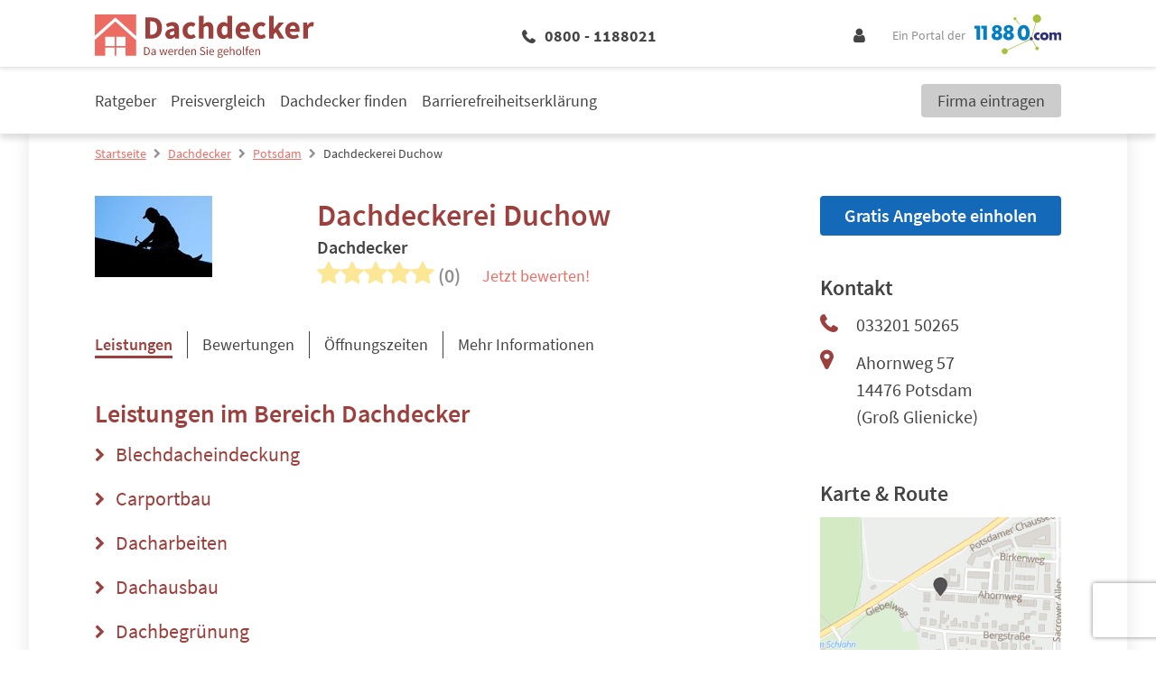

--- FILE ---
content_type: text/html; charset=UTF-8
request_url: https://www.11880-dachdecker.com/dachdecker/potsdam/dachdeckerei-duchow-29041542.html
body_size: 18917
content:
<!DOCTYPE html>
<html lang="de">

<head>
         <meta charset="utf-8">
<meta name="viewport" content="width=device-width, initial-scale=1">

<title>Dachdeckerei Duchow Potsdam | Telefon | Adresse</title>

            <meta name="description" content="Dachdecker | ✉ Adresse | ☎ Telefonnummer | ✅ Angebot anfordern | ➤ Ahornweg 57 - 14476 Potsdam" />
                <meta name="robots" content="noindex, follow" />
                <meta name="og:type" content="website" />
                <meta name="og:locale" content="de_DE" />
                <meta name="og:title" content="Dachdeckerei Duchow Potsdam | Telefon | Adresse" />
                <meta name="og:description" content="Dachdecker | ✉ Adresse | ☎ Telefonnummer | ✅ Angebot anfordern | ➤ Ahornweg 57 - 14476 Potsdam" />
                <meta name="og:url" content="https://www.11880-dachdecker.com/dachdecker/potsdam/dachdeckerei-duchow-29041542.html" />
                <meta name="fb:app_id" content="164582917283669" />
                <meta name="og:image" content="https://cdn.11880.com/_29251772_rw233h414_.jpg" />
    

    <script type="application/ld+json">
        {"@context":"http:\/\/schema.org","@type":"LocalBusiness","name":"Dachdeckerei Duchow","logo":"https:\/\/cdn.11880.com\/_29251772_mw144h100_.jpg","image":"https:\/\/cdn.11880.com\/_29251772_mw144h100_.jpg","address":{"@type":"PostalAddress","postalCode":"14476","addressLocality":"Potsdam","addressRegion":"Gro\u00df Glienicke","streetAddress":"Ahornweg 57"},"geo":{"@type":"GeoCoordinates","latitude":"52.468805","longitude":"13.098354"},"telephone":"(033201) 50265","faxNumber":"","potentialAction":{"@type":"ReviewAction","target":""},"url":"https:\/\/www.11880-dachdecker.com\/dachdecker\/potsdam\/dachdeckerei-duchow-29041542.html"}
    </script>

 

            <script 
    type="text/plain" 
    class="cmplazyload" 
    data-cmp-vendor="s1" 
    data-cmp-purpose="s2,7" 
    data-cmp-src="https://www.googletagservices.com/tag/js/gpt.js"
    async="async" 
>
</script>    
    <!-- Fonts -->

    <!-- Favicon -->
    <link rel="shortcut icon" type="image/x-icon" href="https://www.11880-dachdecker.com/images/icons/dachdecker/favicon.ico">
    <link rel="icon" type="image/svg+xml" href="https://www.11880-dachdecker.com/images/icons/dachdecker/favicon.svg" sizes="any">

    <!-- Preloads // Preconnects -->
    <link rel="preconnect" href="https://www.googletagmanager.com" />
    <link rel="dns-prefetch" href="https://www.googletagmanager.com" />
    <link rel="preconnect" href="https://www.google-analytics.com" />
    <link rel="dns-prefetch" href="https://www.google-analytics.com" />
    <link rel="preconnect" href="https://delivery.consentmanager.net" />
    <link rel="preconnect" href="https://cdn.consentmanager.net" />
    <link rel="preload" href="/js/bootstrap.js?id=5fc2db68c717ebcda7abe4d94096573b" type="application/javascript" as="script" />
    <link rel="preload" href="/js/app.js?id=97ad52c1f72cb96a82730874f14be588" type="application/javascript" as="script" />
    <link rel="preload" href="/css/dachdecker/theme.css?id=e81ccbc99145a6ba7683d66f1486ce8f" type="text/css" as="style" />
    <link rel="preload" href="/css/site.css?id=4b8da31c73bbaa4a8ee82bb830afa6c0" type="text/css" as="style" />


    <style type="text/css">
            .elementor .elementor-posts-heading.elementor-widget-heading:before {
            display: inline-flex;
            flex-shrink: 0;
            width: 28px;
            height: 28px;
            content: "";
            background-image: url("https://static2.11880-dachdecker.com/wp-content/uploads/sites/9/2023/02/08165413/Dachdecker-favicon.png");
            background-size: cover;
            margin: 3px 10px 3px 0;
        }

        @media (min-width: 1024px) {
            .elementor .elementor-posts-heading.elementor-widget-heading:before {
                width: 48px;
                height: 48px;
                margin: 5px 24px 5px 0;
            }
        }
    
     
        .elementor .elementor-image-box-description:before {
            position: absolute;
            top: 0;
            left: 0;
            bottom: 0;
            right: 0;
            content: "";
            background-image: url("https://static2.11880-dachdecker.com/wp-content/uploads/sites/9/2022/08/25093438/Infobox_11880-Dachdecker.com_.png");
            background-repeat: no-repeat;
            background-position: center;
            background-size: auto 80%;
            z-index: -1;
        }

        @media (min-width: 1024px) {

            .elementor .elementor-image-box-description:before {
                width: 20%;
                margin: 5rem 4rem 3rem;
                background-size: auto;
            }
        }
    </style>        <style>
        .blueimp-gallery-svgasimg .next{background-image:url(../../img/next.svg)!important}.blueimp-gallery-svgasimg .prev{background-image:url(../../img/prev.svg)!important}.blueimp-gallery-svgasimg .close{background-image:url(../../img/close.svg)!important}.blueimp-gallery-svgasimg .play-pause{background-image:url(../../img/play-pause.svg)!important}.blueimp-gallery-svgasimg .slides .slide-error{background-image:url(../../img/error.svg)!important}.blueimp-gallery-svgasimg .slides .slide .video-content .video-play{background-image:url(../../img/video-play.svg)!important}.blueimp-gallery-smil .slides .slide .video-loading .video-play,.blueimp-gallery-smil .slides .slide-loading{background-image:url(../../img/loading.svg)!important}.blueimp-gallery-display .prev{background-image:url(../../img/prev.png)!important}.blueimp-gallery-display .next{background-image:url(../../img/next.png)!important}.blueimp-gallery-display .close{background-image:url(../../img/close.png)!important}.blueimp-gallery-display .play-pause{background-image:url(../../img/play-pause.png)!important}.blueimp-gallery .slides .slide .video-loading .video-play,.blueimp-gallery .slides .slide-loading{background-image:url(../../img/loading.gif)!important}.blueimp-gallery .slides .slide-error{background-image:url(../../img/error.png)!important}.blueimp-gallery .slides .slide .video-content .video-play{background-image:url(../../img/video-play.png)!important}
1435
    </style>
    <link rel="stylesheet" href="/css/site.css?id=4b8da31c73bbaa4a8ee82bb830afa6c0" />
    <link rel="stylesheet" href="/css/dachdecker/theme.css?id=e81ccbc99145a6ba7683d66f1486ce8f" />

    <!-- Styles -->
    <style>
      /*! normalize.css v8.0.1 | MIT License | github.com/necolas/normalize.css */html{-webkit-text-size-adjust:100%;line-height:1.15}body{margin:0}main{display:block}h1{font-size:2em;margin:.67em 0}hr{box-sizing:content-box;height:0;overflow:visible}pre{font-family:monospace,monospace;font-size:1em}a{background-color:transparent}abbr[title]{border-bottom:none;text-decoration:underline;-webkit-text-decoration:underline dotted;text-decoration:underline dotted}b,strong{font-weight:bolder}code,kbd,samp{font-family:monospace,monospace;font-size:1em}small{font-size:80%}sub,sup{font-size:75%;line-height:0;position:relative;vertical-align:baseline}sub{bottom:-.25em}sup{top:-.5em}img{border-style:none}button,input,optgroup,select,textarea{font-family:inherit;font-size:100%;line-height:1.15;margin:0}button,input{overflow:visible}button,select{text-transform:none}[type=button],[type=reset],[type=submit],button{-webkit-appearance:button}[type=button]::-moz-focus-inner,[type=reset]::-moz-focus-inner,[type=submit]::-moz-focus-inner,button::-moz-focus-inner{border-style:none;padding:0}[type=button]:-moz-focusring,[type=reset]:-moz-focusring,[type=submit]:-moz-focusring,button:-moz-focusring{outline:1px dotted ButtonText}fieldset{padding:.35em .75em .625em}legend{box-sizing:border-box;color:inherit;display:table;max-width:100%;padding:0;white-space:normal}progress{vertical-align:baseline}textarea{overflow:auto}[type=checkbox],[type=radio]{box-sizing:border-box;padding:0}[type=number]::-webkit-inner-spin-button,[type=number]::-webkit-outer-spin-button{height:auto}[type=search]{-webkit-appearance:textfield;outline-offset:-2px}[type=search]::-webkit-search-decoration{-webkit-appearance:none}::-webkit-file-upload-button{-webkit-appearance:button;font:inherit}details{display:block}summary{display:list-item}[hidden],template{display:none}blockquote,dd,dl,figure,h1,h2,h3,h4,h5,h6,hr,p,pre{margin:0}button{background-color:transparent;background-image:none}button:focus{outline:1px dotted;outline:5px auto -webkit-focus-ring-color}fieldset,ol,ul{margin:0;padding:0}ol,ul{list-style:none}html{font-family:system-ui,-apple-system,BlinkMacSystemFont,Segoe UI,Roboto,Helvetica Neue,Arial,Noto Sans,sans-serif,Apple Color Emoji,Segoe UI Emoji,Segoe UI Symbol,Noto Color Emoji;line-height:1.5}*,:after,:before{border:0 solid;box-sizing:border-box}hr{border-top-width:1px}img{border-style:solid}textarea{resize:vertical}input::-moz-placeholder,textarea::-moz-placeholder{color:#a0aec0}input::placeholder,textarea::placeholder{color:#a0aec0}[role=button],button{cursor:pointer}table{border-collapse:collapse}h1,h2,h3,h4,h5,h6{font-size:inherit;font-weight:inherit}a{color:inherit;text-decoration:inherit}button,input,optgroup,select,textarea{color:inherit;line-height:inherit;padding:0}code,kbd,pre,samp{font-family:Menlo,Monaco,Consolas,Liberation Mono,Courier New,monospace}audio,canvas,embed,iframe,img,object,svg,video{display:block;vertical-align:middle}img,video{height:auto;max-width:100%}.container{width:100%}@media (min-width:580px){.container{max-width:580px}}@media (min-width:768px){.container{max-width:768px}}@media (min-width:1024px){.container{max-width:1024px}}@media (min-width:1280px){.container{max-width:1280px}}.sr-only{clip:rect(0,0,0,0);border-width:0;height:1px;margin:-1px;overflow:hidden;padding:0;position:absolute;white-space:nowrap;width:1px}.appearance-none{-webkit-appearance:none;-moz-appearance:none;appearance:none}.bg-primary{background-color:var(--primary)}.bg-primary-lighter{background-color:var(--primary-lighter)}.bg-secondary{background-color:var(--secondary)}.bg-highlight{background-color:var(--highlight)}.bg-lightest-grey{background-color:var(--lightest-grey)}.bg-light-grey{background-color:var(--light-grey)}.bg-grey{background-color:var(--grey)}.bg-white{--bg-opacity:1;background-color:#fff;background-color:rgba(255,255,255,var(--bg-opacity))}.bg-milky{background-color:var(--milky)}.bg-blue{--bg-opacity:1;background-color:#005c95;background-color:rgba(0,92,149,var(--bg-opacity))}.hover\:bg-primary:hover{background-color:var(--primary)}.hover\:bg-dark-grey:hover{background-color:var(--dark-grey)}.border-primary{border-color:var(--primary)}.border-secondary{border-color:var(--secondary)}.border-highlight{border-color:var(--highlight)}.border-global-highlight{border-color:var(--global-highlight)}.border-lighter-grey{border-color:var(--lighter-grey)}.border-grey{border-color:var(--grey)}.border-dark-grey{border-color:var(--dark-grey)}.border-white{--border-opacity:1;border-color:#fff;border-color:rgba(255,255,255,var(--border-opacity))}.rounded-none{border-radius:0}.rounded-sm{border-radius:.125rem}.rounded{border-radius:.25rem}.rounded-md{border-radius:.375rem}.rounded-full{border-radius:9999px}.rounded-r{border-bottom-right-radius:.25rem;border-top-right-radius:.25rem}.rounded-t-md{border-top-left-radius:.375rem;border-top-right-radius:.375rem}.rounded-b-md{border-bottom-left-radius:.375rem;border-bottom-right-radius:.375rem}.border-solid{border-style:solid}.border-none{border-style:none}.border-4{border-width:4px}.border{border-width:1px}.border-r{border-right-width:1px}.border-b{border-bottom-width:1px}.border-l{border-left-width:1px}.box-content{box-sizing:content-box}.cursor-pointer{cursor:pointer}.cursor-not-allowed{cursor:not-allowed}.block{display:block}.inline-block{display:inline-block}.inline{display:inline}.flex{display:flex}.inline-flex{display:inline-flex}.table{display:table}.grid{display:grid}.hidden{display:none}.flex-row{flex-direction:row}.flex-col{flex-direction:column}.flex-wrap{flex-wrap:wrap}.flex-no-wrap{flex-wrap:nowrap}.items-end{align-items:flex-end}.items-center{align-items:center}.content-start{align-content:flex-start}.self-end{align-self:flex-end}.self-center{align-self:center}.justify-end{justify-content:flex-end}.justify-center{justify-content:center}.justify-between{justify-content:space-between}.justify-self-center{justify-self:center}.flex-1{flex:1 1 0%}.flex-auto{flex:1 1 auto}.flex-grow-0{flex-grow:0}.flex-grow{flex-grow:1}.flex-shrink-0{flex-shrink:0}.flex-shrink{flex-shrink:1}.order-2{order:2}.order-last{order:9999}.font-mono{font-family:Menlo,Monaco,Consolas,Liberation Mono,Courier New,monospace}.font-light{font-weight:300}.font-normal{font-weight:400}.font-medium{font-weight:500}.font-semibold{font-weight:600}.font-bold{font-weight:700}.font-extrabold{font-weight:800}.h-0{height:0}.h-1{height:.25rem}.h-5{height:1.25rem}.h-6{height:1.5rem}.h-10{height:2.5rem}.h-24{height:6rem}.h-auto{height:auto}.h-full{height:100%}.h-1\.5{height:.375rem}.h-em{height:1em}.text-xs{font-size:.75rem}.text-sm{font-size:.875rem}.text-base{font-size:1rem}.text-lg{font-size:1.125rem}.text-xl{font-size:1.25rem}.text-2xl{font-size:1.5rem}.text-3xl{font-size:1.875rem}.text-4xl{font-size:2.25rem}.text-1\.5xl{font-size:1.375rem;line-height:1.875rem}.leading-5{line-height:1.25rem}.leading-6{line-height:1.5rem}.leading-7{line-height:1.75rem}.leading-9{line-height:2.25rem}.leading-none{line-height:1}.leading-tight{line-height:1.25}.leading-snug{line-height:1.375}.leading-normal{line-height:1.5}.leading-relaxed{line-height:1.625}.m-2{margin:.5rem}.m-4{margin:1rem}.m-8{margin:2rem}.my-1{margin-bottom:.25rem;margin-top:.25rem}.mx-1{margin-left:.25rem;margin-right:.25rem}.my-2{margin-bottom:.5rem;margin-top:.5rem}.mx-2{margin-left:.5rem;margin-right:.5rem}.my-4{margin-bottom:1rem;margin-top:1rem}.mx-4{margin-left:1rem;margin-right:1rem}.my-8{margin-bottom:2rem;margin-top:2rem}.mx-8{margin-left:2rem;margin-right:2rem}.my-12{margin-bottom:3rem;margin-top:3rem}.my-auto{margin-bottom:auto;margin-top:auto}.mx-auto{margin-left:auto;margin-right:auto}.-mx-1{margin-left:-.25rem;margin-right:-.25rem}.-mx-3{margin-left:-.75rem;margin-right:-.75rem}.mt-0{margin-top:0}.mb-0{margin-bottom:0}.mt-1{margin-top:.25rem}.mr-1{margin-right:.25rem}.mb-1{margin-bottom:.25rem}.ml-1{margin-left:.25rem}.mt-2{margin-top:.5rem}.mr-2{margin-right:.5rem}.mb-2{margin-bottom:.5rem}.ml-2{margin-left:.5rem}.mt-3{margin-top:.75rem}.mr-3{margin-right:.75rem}.mb-3{margin-bottom:.75rem}.ml-3{margin-left:.75rem}.mt-4{margin-top:1rem}.mr-4{margin-right:1rem}.mb-4{margin-bottom:1rem}.mt-5{margin-top:1.25rem}.mr-5{margin-right:1.25rem}.mb-5{margin-bottom:1.25rem}.ml-5{margin-left:1.25rem}.mt-6{margin-top:1.5rem}.mr-6{margin-right:1.5rem}.mb-6{margin-bottom:1.5rem}.ml-6{margin-left:1.5rem}.mt-8{margin-top:2rem}.mr-8{margin-right:2rem}.mb-8{margin-bottom:2rem}.mb-12{margin-bottom:3rem}.mr-auto{margin-right:auto}.ml-auto{margin-left:auto}.-mt-1{margin-top:-.25rem}.-mt-2{margin-top:-.5rem}.-mt-4{margin-top:-1rem}.-mb-5{margin-bottom:-1.25rem}.-mb-6{margin-bottom:-1.5rem}.-mt-px{margin-top:-1px}.max-w-md{max-width:28rem}.max-w-xl{max-width:36rem}.max-w-full{max-width:100%}.opacity-0{opacity:0}.opacity-50{opacity:.5}.focus\:outline-none:focus,.outline-none{outline:2px solid transparent;outline-offset:2px}.overflow-hidden{overflow:hidden}.p-0{padding:0}.p-3{padding:.75rem}.p-4{padding:1rem}.p-5{padding:1.25rem}.p-10{padding:2.5rem}.py-1{padding-bottom:.25rem;padding-top:.25rem}.py-2{padding-bottom:.5rem;padding-top:.5rem}.px-2{padding-left:.5rem;padding-right:.5rem}.py-3{padding-bottom:.75rem;padding-top:.75rem}.px-3{padding-left:.75rem;padding-right:.75rem}.py-4{padding-bottom:1rem;padding-top:1rem}.px-4{padding-left:1rem;padding-right:1rem}.px-5{padding-left:1.25rem;padding-right:1.25rem}.py-6{padding-bottom:1.5rem;padding-top:1.5rem}.px-6{padding-left:1.5rem;padding-right:1.5rem}.px-10{padding-left:2.5rem;padding-right:2.5rem}.py-12{padding-bottom:3rem;padding-top:3rem}.px-12{padding-left:3rem;padding-right:3rem}.py-24{padding-bottom:6rem;padding-top:6rem}.pt-1{padding-top:.25rem}.pb-1{padding-bottom:.25rem}.pl-1{padding-left:.25rem}.pt-2{padding-top:.5rem}.pr-2{padding-right:.5rem}.pb-2{padding-bottom:.5rem}.pl-2{padding-left:.5rem}.pt-3{padding-top:.75rem}.pb-3{padding-bottom:.75rem}.pl-3{padding-left:.75rem}.pt-4{padding-top:1rem}.pr-4{padding-right:1rem}.pb-4{padding-bottom:1rem}.pt-5{padding-top:1.25rem}.pb-5{padding-bottom:1.25rem}.pb-6{padding-bottom:1.5rem}.pl-6{padding-left:1.5rem}.pr-8{padding-right:2rem}.pb-8{padding-bottom:2rem}.pl-10{padding-left:2.5rem}.pt-12{padding-top:3rem}.placeholder-dark-grey::-moz-placeholder{color:var(--dark-grey)}.placeholder-dark-grey::placeholder{color:var(--dark-grey)}.pointer-events-none{pointer-events:none}.static{position:static}.fixed{position:fixed}.absolute{position:absolute}.relative{position:relative}.inset-0{left:0;right:0}.inset-0,.inset-y-0{bottom:0;top:0}.top-0{top:0}.right-0{right:0}.bottom-0{bottom:0}.left-0{left:0}.top-1\/2{top:50%}.left-1\/2{left:50%}.resize{resize:both}.shadow-sm{box-shadow:0 1px 2px 0 rgba(0,0,0,.05)}.shadow{box-shadow:0 1px 3px 0 rgba(0,0,0,.1),0 1px 2px 0 rgba(0,0,0,.06)}.shadow-lg{box-shadow:0 10px 15px -3px rgba(0,0,0,.1),0 4px 6px -2px rgba(0,0,0,.05)}.text-left{text-align:left}.text-center{text-align:center}.text-right{text-align:right}.text-primary{color:var(--primary)}.text-secondary{color:var(--secondary)}.text-highlight{color:var(--highlight)}.text-lightest-grey{color:var(--lightest-grey)}.text-grey{color:var(--grey)}.text-dark-grey{color:var(--dark-grey)}.text-white{--text-opacity:1;color:#fff;color:rgba(255,255,255,var(--text-opacity))}.text-error{color:var(--error,var(--global-error))}.text-standard{color:var(--standard)}.hover\:text-white:hover{--text-opacity:1;color:#fff;color:rgba(255,255,255,var(--text-opacity))}.capitalize{text-transform:capitalize}.underline{text-decoration:underline}.no-underline{text-decoration:none}.focus\:underline:focus,.hover\:underline:hover{text-decoration:underline}.select-none{-webkit-user-select:none;-moz-user-select:none;user-select:none}.align-middle{vertical-align:middle}.align-bottom{vertical-align:bottom}.align-text-bottom{vertical-align:text-bottom}.invisible{visibility:hidden}.whitespace-no-wrap{white-space:nowrap}.whitespace-pre-line{white-space:pre-line}.break-all{word-break:break-all}.truncate{overflow:hidden;text-overflow:ellipsis;white-space:nowrap}.w-0{width:0}.w-5{width:1.25rem}.w-6{width:1.5rem}.w-8{width:2rem}.w-10{width:2.5rem}.w-20{width:5rem}.w-auto{width:auto}.w-1\/3{width:33.333333%}.w-2\/3{width:66.666667%}.w-3\/12{width:25%}.w-5\/12{width:41.666667%}.w-7\/12{width:58.333333%}.w-8\/12{width:66.666667%}.w-9\/12{width:75%}.w-10\/12{width:83.333333%}.w-full{width:100%}.w-em{width:1em}.z-10{z-index:10}.z-20{z-index:20}.gap-1{grid-gap:.25rem;gap:.25rem}.gap-2{grid-gap:.5rem;gap:.5rem}.gap-3{grid-gap:.75rem;gap:.75rem}.gap-4{grid-gap:1rem;gap:1rem}.col-gap-4{grid-column-gap:1rem;-moz-column-gap:1rem;column-gap:1rem}.row-gap-12{grid-row-gap:3rem;row-gap:3rem}.transform{--transform-translate-x:0;--transform-translate-y:0;--transform-rotate:0;--transform-skew-x:0;--transform-skew-y:0;--transform-scale-x:1;--transform-scale-y:1;transform:translateX(var(--transform-translate-x)) translateY(var(--transform-translate-y)) rotate(var(--transform-rotate)) skewX(var(--transform-skew-x)) skewY(var(--transform-skew-y)) scaleX(var(--transform-scale-x)) scaleY(var(--transform-scale-y))}.rotate-0{--transform-rotate:0}.rotate-180{--transform-rotate:180deg}.-rotate-90{--transform-rotate:-90deg}.translate-x-1{--transform-translate-x:0.25rem}.-translate-x-1{--transform-translate-x:-0.25rem}.-translate-x-1\/2{--transform-translate-x:-50%}.translate-y-12{--transform-translate-y:3rem}.-translate-y-1\/2{--transform-translate-y:-50%}.translate-y-full{--transform-translate-y:100%}.transition{transition-property:background-color,border-color,color,fill,stroke,opacity,box-shadow,transform}.transition-opacity{transition-property:opacity}.transition-width{transition-property:width}.ease-in-out{transition-timing-function:cubic-bezier(.4,0,.2,1)}.duration-150{transition-duration:.15s}.duration-500{transition-duration:.5s}@keyframes spin{to{transform:rotate(1turn)}}@keyframes ping{75%,to{opacity:0;transform:scale(2)}}@keyframes pulse{50%{opacity:.5}}@keyframes bounce{0%,to{animation-timing-function:cubic-bezier(.8,0,1,1);transform:translateY(-25%)}50%{animation-timing-function:cubic-bezier(0,0,.2,1);transform:none}}@media (min-width:580px){.sm\:container{width:100%}@media (min-width:580px){.sm\:container{max-width:580px}}@media (min-width:768px){.sm\:container{max-width:768px}}@media (min-width:1024px){.sm\:container{max-width:1024px}}@media (min-width:1280px){.sm\:container{max-width:1280px}}.sm\:block{display:block}.sm\:flex{display:flex}.sm\:hidden{display:none}.sm\:justify-end{justify-content:flex-end}.sm\:flex-grow-0{flex-grow:0}.sm\:order-1{order:1}.sm\:order-2{order:2}.sm\:order-3{order:3}.sm\:order-4{order:4}.sm\:text-sm{font-size:.875rem}.sm\:text-2xl{font-size:1.5rem}.sm\:leading-5{line-height:1.25rem}.sm\:leading-relaxed{line-height:1.625}.sm\:mx-8{margin-left:2rem;margin-right:2rem}.sm\:mt-0{margin-top:0}.sm\:mb-4{margin-bottom:1rem}.sm\:mb-10{margin-bottom:2.5rem}.sm\:-mt-1{margin-top:-.25rem}.sm\:px-4{padding-left:1rem;padding-right:1rem}.sm\:px-6{padding-left:1.5rem;padding-right:1.5rem}.sm\:px-10{padding-left:2.5rem;padding-right:2.5rem}.sm\:pr-8{padding-right:2rem}.sm\:w-2\/12{width:16.666667%}}@media (min-width:768px){.md\:container{width:100%}@media (min-width:580px){.md\:container{max-width:580px}}@media (min-width:768px){.md\:container{max-width:768px}}@media (min-width:1024px){.md\:container{max-width:1024px}}@media (min-width:1280px){.md\:container{max-width:1280px}}.md\:block{display:block}.md\:flex{display:flex}.md\:grid{display:grid}.md\:hidden{display:none}.md\:flex-row{flex-direction:row}.md\:flex-col{flex-direction:column}.md\:flex-wrap{flex-wrap:wrap}.md\:items-end{align-items:flex-end}.md\:order-first{order:-9999}.md\:h-12{height:3rem}.md\:h-auto{height:auto}.md\:text-sm{font-size:.875rem}.md\:text-base{font-size:1rem}.md\:text-lg{font-size:1.125rem}.md\:text-xl{font-size:1.25rem}.md\:text-2xl{font-size:1.5rem}.md\:text-3xl{font-size:1.875rem}.md\:text-4xl{font-size:2.25rem}.md\:text-5xl{font-size:3rem}.md\:leading-tight{line-height:1.25}.md\:leading-normal{line-height:1.5}.md\:m-2{margin:.5rem}.md\:my-0{margin-bottom:0;margin-top:0}.md\:mx-0{margin-left:0;margin-right:0}.md\:mx-1{margin-left:.25rem;margin-right:.25rem}.md\:my-8{margin-bottom:2rem;margin-top:2rem}.md\:mx-8{margin-left:2rem;margin-right:2rem}.md\:-mx-16{margin-left:-4rem;margin-right:-4rem}.md\:mt-2{margin-top:.5rem}.md\:mr-2{margin-right:.5rem}.md\:mb-2{margin-bottom:.5rem}.md\:mb-3{margin-bottom:.75rem}.md\:mt-4{margin-top:1rem}.md\:mb-6{margin-bottom:1.5rem}.md\:mb-8{margin-bottom:2rem}.md\:mr-48{margin-right:12rem}.md\:p-8{padding:2rem}.md\:py-2{padding-bottom:.5rem;padding-top:.5rem}.md\:py-3{padding-bottom:.75rem;padding-top:.75rem}.md\:py-5{padding-bottom:1.25rem;padding-top:1.25rem}.md\:px-6{padding-left:1.5rem;padding-right:1.5rem}.md\:pr-1{padding-right:.25rem}.md\:pb-5{padding-bottom:1.25rem}.md\:pl-6{padding-left:1.5rem}.md\:pr-8{padding-right:2rem}.md\:pr-10{padding-right:2.5rem}.md\:pr-16{padding-right:4rem}.md\:relative{position:relative}.md\:w-10{width:2.5rem}.md\:w-auto{width:auto}.md\:w-3\/12{width:25%}.md\:w-4\/12{width:33.333333%}.md\:w-6\/12{width:50%}.md\:w-8\/12{width:66.666667%}.md\:w-9\/12{width:75%}.md\:w-full{width:100%}}@media (min-width:1024px){.lg\:container{width:100%}@media (min-width:580px){.lg\:container{max-width:580px}}@media (min-width:768px){.lg\:container{max-width:768px}}@media (min-width:1024px){.lg\:container{max-width:1024px}}@media (min-width:1280px){.lg\:container{max-width:1280px}}.lg\:border-t{border-top-width:1px}.lg\:block{display:block}.lg\:inline{display:inline}.lg\:flex{display:flex}.lg\:hidden{display:none}.lg\:flex-row{flex-direction:row}.lg\:flex-row-reverse{flex-direction:row-reverse}.lg\:flex-col{flex-direction:column}.lg\:flex-no-wrap{flex-wrap:nowrap}.lg\:self-end{align-self:flex-end}.lg\:justify-end{justify-content:flex-end}.lg\:justify-between{justify-content:space-between}.lg\:justify-self-start{justify-self:start}.lg\:flex-1{flex:1 1 0%}.lg\:order-1{order:1}.lg\:order-2{order:2}.lg\:order-3{order:3}.lg\:order-4{order:4}.lg\:order-5{order:5}.lg\:font-bold{font-weight:700}.lg\:h-56{height:14rem}.lg\:text-sm{font-size:.875rem}.lg\:text-lg{font-size:1.125rem}.lg\:text-xl{font-size:1.25rem}.lg\:text-2xl{font-size:1.5rem}.lg\:text-3xl{font-size:1.875rem}.lg\:text-4xl{font-size:2.25rem}.lg\:leading-normal{line-height:1.5}.lg\:mx-6{margin-left:1.5rem;margin-right:1.5rem}.lg\:my-8{margin-bottom:2rem;margin-top:2rem}.lg\:mx-12{margin-left:3rem;margin-right:3rem}.lg\:mx-20{margin-left:5rem;margin-right:5rem}.lg\:mx-auto{margin-left:auto;margin-right:auto}.lg\:mb-0{margin-bottom:0}.lg\:mt-1{margin-top:.25rem}.lg\:mb-2{margin-bottom:.5rem}.lg\:mb-3{margin-bottom:.75rem}.lg\:mt-4{margin-top:1rem}.lg\:mb-4{margin-bottom:1rem}.lg\:mb-5{margin-bottom:1.25rem}.lg\:mt-6{margin-top:1.5rem}.lg\:mb-8{margin-bottom:2rem}.lg\:mt-10{margin-top:2.5rem}.lg\:mb-10{margin-bottom:2.5rem}.lg\:mr-16{margin-right:4rem}.lg\:mr-56{margin-right:14rem}.lg\:ml-auto{margin-left:auto}.lg\:max-w-xs{max-width:20rem}.lg\:overflow-y-scroll{overflow-y:scroll}.lg\:p-6{padding:1.5rem}.lg\:py-0{padding-bottom:0;padding-top:0}.lg\:py-2{padding-bottom:.5rem;padding-top:.5rem}.lg\:px-4{padding-left:1rem;padding-right:1rem}.lg\:py-6{padding-bottom:1.5rem;padding-top:1.5rem}.lg\:px-6{padding-left:1.5rem;padding-right:1.5rem}.lg\:py-8{padding-bottom:2rem;padding-top:2rem}.lg\:px-8{padding-left:2rem;padding-right:2rem}.lg\:py-10{padding-bottom:2.5rem;padding-top:2.5rem}.lg\:px-24{padding-left:6rem;padding-right:6rem}.lg\:pl-0{padding-left:0}.lg\:pr-4{padding-right:1rem}.lg\:pb-6{padding-bottom:1.5rem}.lg\:pt-8{padding-top:2rem}.lg\:pr-8{padding-right:2rem}.lg\:pb-8{padding-bottom:2rem}.lg\:pl-12{padding-left:3rem}.lg\:pb-16{padding-bottom:4rem}.lg\:static{position:static}.lg\:relative{position:relative}.lg\:text-center{text-align:center}.lg\:text-right{text-align:right}.lg\:invisible{visibility:hidden}.lg\:whitespace-no-wrap{white-space:nowrap}.lg\:w-auto{width:auto}.lg\:w-1\/2{width:50%}.lg\:w-1\/3{width:33.333333%}.lg\:w-3\/12{width:25%}.lg\:w-4\/12{width:33.333333%}.lg\:w-6\/12{width:50%}.lg\:w-9\/12{width:75%}.lg\:w-full{width:100%}.lg\:grid-cols-2{grid-template-columns:repeat(2,minmax(0,1fr))}.lg\:col-start-1{grid-column-start:1}.lg\:row-start-1{grid-row-start:1}.lg\:row-start-3{grid-row-start:3}.lg\:row-end-3{grid-row-end:3}.lg\:transform{--transform-translate-x:0;--transform-translate-y:0;--transform-rotate:0;--transform-skew-x:0;--transform-skew-y:0;--transform-scale-x:1;--transform-scale-y:1;transform:translateX(var(--transform-translate-x)) translateY(var(--transform-translate-y)) rotate(var(--transform-rotate)) skewX(var(--transform-skew-x)) skewY(var(--transform-skew-y)) scaleX(var(--transform-scale-x)) scaleY(var(--transform-scale-y))}.lg\:translate-y-40{--transform-translate-y:10rem}.lg\:translate-y-full{--transform-translate-y:100%}}@media (min-width:1280px){.xl\:container{width:100%}@media (min-width:580px){.xl\:container{max-width:580px}}@media (min-width:768px){.xl\:container{max-width:768px}}@media (min-width:1024px){.xl\:container{max-width:1024px}}@media (min-width:1280px){.xl\:container{max-width:1280px}}.xl\:border-t{border-top-width:1px}.xl\:block{display:block}.xl\:flex{display:flex}.xl\:hidden{display:none}.xl\:flex-wrap{flex-wrap:wrap}.xl\:font-semibold{font-weight:600}.xl\:text-sm{font-size:.875rem}.xl\:text-lg{font-size:1.125rem}.xl\:text-xl{font-size:1.25rem}.xl\:text-2xl{font-size:1.5rem}.xl\:leading-snug{line-height:1.375}.xl\:mx-8{margin-left:2rem;margin-right:2rem}.xl\:mx-auto{margin-left:auto;margin-right:auto}.xl\:mt-1{margin-top:.25rem}.xl\:px-1{padding-left:.25rem;padding-right:.25rem}.xl\:py-2{padding-bottom:.5rem;padding-top:.5rem}.xl\:py-3{padding-bottom:.75rem;padding-top:.75rem}.xl\:px-6{padding-left:1.5rem;padding-right:1.5rem}.xl\:px-8{padding-left:2rem;padding-right:2rem}.xl\:px-20{padding-left:5rem;padding-right:5rem}.xl\:pb-2{padding-bottom:.5rem}.xl\:pt-5{padding-top:1.25rem}.xl\:pr-12{padding-right:3rem}.xl\:w-auto{width:auto}.xl\:w-4\/12{width:33.333333%}.xl\:w-8\/12{width:66.666667%}.xl\:w-full{width:100%}}
22132
    </style>

    <!-- Page Data Script Config -->
<script type="application/javascript">
    kt = window.kt || (window.kt = {});
    kt.Data || (kt.Data = {});
    kt.Data.User = kt.Data.User || { };

            kt.Data.Page = {"source":"HGZHLJZIZIGK."};
    
            kt.Data.Pagetype = "be";
    
            kt.Data.Shared = {"staticUrl":"https:\/\/static.11880.com\/","leadFormSubmitUrl":"https:\/\/v.11880.com\/dachdecker","leadFormTracking":{"useSMS":0,"cluster":"","tradeid":4669811,"trade":"Dachdecker","referrer":"none","portaltype":"https:\/\/11880-dachdecker.com","pagetype":"be","formtype":"a_lux","verticaltype":"vertical-dachdecker","label":"offerBtn_step3"},"seals":{"2":{"text":"T\u00dcV","url":"https:\/\/unternehmen.11880.com\/ueber-uns#auszeichnungen","image":"https:\/\/static2.11880-dachdecker.com\/wp-content\/uploads\/sites\/9\/2023\/01\/27104217\/11880_tuev.png"},"3":{"text":"eKomi","url":"https:\/\/www.ekomi.de\/bewertungen-11880-com.html","image":"https:\/\/static2.11880-dachdecker.com\/wp-content\/uploads\/sites\/9\/2024\/04\/11102031\/Ekomi_Siegel_h180.png"}}};
    
            kt.Data.Service = {"Environment":{"Vertical":{"searchSlug":"dachdecker"}}};
    
            kt.Data.User = kt.Data.User || { };
    kt.Data.User.isLoggedIn = false;
    
            kt.Data.SearchResult = {"searchTerm":"Dachdecker","vertical":"dachdecker","verticalDetails":{"isPageTypeVertical":true,"trackname":"vertical-dachdecker","web3name":"Dachdecker","web3id":4669811,"cluster":"","formtype":"a_lux","tradeSingular":"Dachdecker"}};
    </script>

    <!-- Google Tag Manager -->
<script>
    (function(d, s, i) {
        var f = d.getElementsByTagName(s)[0],
            j = d.createElement(s);

        j.async = true;
        j.src =
            'https://www.googletagmanager.com/gtag/js?id=' + i;
        f.parentNode.insertBefore(j, f);
    })(document, 'script', 'GTM-KNK9MRG');
</script>
    <script>
    window.bladeData = {
        loggedIn: false,
        recaptcha: "6Le_-KoUAAAAAI7fndJD0vQ_OwoYDn0M0IxxqSE8"    }
</script>

    <script type="application/javascript">
        window.showZipFormAfterStepper = !!1
        window.showHeroBgUntilStep = 1
        window.showHeroIntroUntilStep = 1
        window.spritemapIcons = `https://www.11880-dachdecker.com/images/icons/spritemap.svg?fc2181af3c384aab52a4809af012ae31`
        window.mayFileUpload = false
    </script>
</head>

<body class=" entry-detail">
    <!-- Google Tag Manager (noscript) -->
<noscript>
    <iframe src="//www.googletagmanager.com/ns.html?id=GTM-KNK9MRG"
            height="0" width="0" style="display:none;visibility:hidden"></iframe>
</noscript>
<!-- End Google Tag Manager (noscript) -->

    <div class="lg:px-6 xl:px-8" id="app">
        <div class="header lg:px-6 xl:px-8">
    <div class="header__content content">
        <a href="https://www.11880-dachdecker.com" class="header__portal-link flex-1">
                            <img src="https://static2.11880-dachdecker.com/wp-content/uploads/sites/9/2023/02/08165617/11880-dachdecker.com-Logo.svg" class="header__portal-logo" alt="logo">
                    </a>

        <div class="header__contact">
             <a href="tel:0800 - 1188021">
     <i class="fp-icon fp-icon-phone"></i>
 
    <span class="header__contact-label align-text-bottom">
        0800 - 1188021
        </span>
</a>
 
        </div>

        <div class="flex flex-1">
            <ul class="header__buttons">
                <li class="header__button">
                                            <a href="https://myk.11880-dachdecker.com/login?callbackUrl=http%3A%2F%2Fwww.11880-dachdecker.com%2Fdachdecker%2Fpotsdam%2Fdachdeckerei-duchow-29041542.html" class="hidden sm:block" data-user-login>
                             <i class="fp-icon fp-icon-user header__user-icon"></i>
 
                            <span class="header__user-login">Anmelden</span>
                        </a>
                                    </li>
                <li class="header__button sm:hidden">
                     <i class="fp-icon fp-icon-navicon header__menu-icon"></i>
 
                </li>
                <div class="header__menu-foldout">
                                    </div>
            </ul>

            <span class="header__11880-logo-prefix">Ein Portal der</span>
            <a href="https://www.11880.com/" target="_blank">
                <img src="https://www.11880-dachdecker.com/images/logos/11880.svg" class="header__11880-logo" alt="logo">
            </a></div>
    </div>
</div>

        <div class="page ">
           <div id="menu" class="menu lg:px-6 xl:px-8 hidden sm:block">

            <div class="menu-container">
            <div class="menu-header">
                                <div class="menu-header__container">
                    <a class="menu-header__item" href="https://www.11880-dachdecker.com/ratgeber">
                        Ratgeber
                         <i class="fp-icon fp-icon-chevron-down menu-header__item-icon"></i>
 
                    </a>
                    <div class="menu-header__foldout lg:mx-6 xl:mx-8">
                        <div class="menu-body__container">
                            <div class="menu-body content ">
                                                                <a class="menu-body__item" href="https://www.11880-dachdecker.com/ratgeber/dachfirst">
                                                                        <div class="menu-body__item-image">
                                        <img loading="lazy" width="260" height="130"
                                            src="https://static2.11880-dachdecker.com/wp-content/uploads/sites/9/2022/07/25130717/Dachfirst-Aufmacher-260x130.jpg" 
                                            alt="Dachfirst – Die Spitze des Daches"
                                        />
                                    </div>
                                                                        <div class="menu-body__item-title">Dachfirst – Die Spitze des Daches</div>

                                                                        <p class="menu-body__item-text">Der Dachfirst ist die obere, meist waagerechte Kante eines Daches. Erfahren Sie hier alles zum Dachfirst.</p>
                                                                        
                                    <span class="menu-body__item-link">Mehr</span>
                                </a>
                                                                <a class="menu-body__item" href="https://www.11880-dachdecker.com/ratgeber/dachflaeche-berechnen">
                                                                        <div class="menu-body__item-image">
                                        <img loading="lazy" width="260" height="130"
                                            src="https://static2.11880-dachdecker.com/wp-content/uploads/sites/9/2022/08/05111608/Dachflaeche-berechnen-Aufmacher-260x130.jpg" 
                                            alt="Dachfläche berechnen"
                                        />
                                    </div>
                                                                        <div class="menu-body__item-title">Dachfläche berechnen</div>

                                                                        <p class="menu-body__item-text">Lassen Sie mit wenigen Klicks die Dachfläche berechnen und erfahren Sie, was hinter der Berechnung steckt.</p>
                                                                        
                                    <span class="menu-body__item-link">Mehr</span>
                                </a>
                                                                <a class="menu-body__item" href="https://www.11880-dachdecker.com/ratgeber/dachaufbau">
                                                                        <div class="menu-body__item-image">
                                        <img loading="lazy" width="260" height="130"
                                            src="https://static2.11880-dachdecker.com/wp-content/uploads/sites/9/2022/09/30113737/Dachschichten-Aufmacher-260x130.jpg" 
                                            alt="Dachaufbau detailliert erklärt: die wichtigsten Dachschichten"
                                        />
                                    </div>
                                                                        <div class="menu-body__item-title">Dachaufbau detailliert erklärt: die wichtigsten Dachschichten</div>

                                                                        <p class="menu-body__item-text">Der Dachaufbau ist in mehreren Schichten unterteilt. In diesem Beitrag erfahren Sie, welche das sind und welche Funktionen sie haben.</p>
                                                                        
                                    <span class="menu-body__item-link">Mehr</span>
                                </a>
                                                                <a class="menu-body__item" href="https://www.11880-dachdecker.com/ratgeber/dachkonstruktion">
                                                                        <div class="menu-body__item-image">
                                        <img loading="lazy" width="260" height="130"
                                            src="https://static2.11880-dachdecker.com/wp-content/uploads/sites/9/2022/09/11150339/Dachkonstruktion-Aufmacher-260x130.jpg" 
                                            alt="Dachkonstruktion: Vor- &amp;#038; Nachteile jeder Konstruktion"
                                        />
                                    </div>
                                                                        <div class="menu-body__item-title">Dachkonstruktion: Vor- &amp;#038; Nachteile jeder Konstruktion</div>

                                                                        <p class="menu-body__item-text">Ohne die Dachkonstruktion geht nichts. Wir erklären, wie die einzelnen Dachkonstruktionen sich voneinander unterscheiden.</p>
                                                                        
                                    <span class="menu-body__item-link">Mehr</span>
                                </a>
                                                                <a class="menu-body__item" href="https://www.11880-dachdecker.com/ratgeber/zwischensparrendaemmung">
                                                                        <div class="menu-body__item-image">
                                        <img loading="lazy" width="260" height="130"
                                            src="https://static2.11880-dachdecker.com/wp-content/uploads/sites/9/2022/08/06164711/Zwischensparrendaemmung-Aufmacher-260x130.jpg" 
                                            alt="Zwischensparrendämmung: Vorteile und Nachteile"
                                        />
                                    </div>
                                                                        <div class="menu-body__item-title">Zwischensparrendämmung: Vorteile und Nachteile</div>

                                                                        <p class="menu-body__item-text">Die Zwischensparrendämmung ist einfach und günstig. Doch ist sie auch effektiv? Lesen Sie hier alles zu den Vor- und Nachteilen der Zwischensparrendämmung.</p>
                                                                        
                                    <span class="menu-body__item-link">Mehr</span>
                                </a>
                                
                                <a class="menu-body__item btn btn--highlight" href="https://www.11880-dachdecker.com/ratgeber">
                                    Alle Ratgeber
                                </a>
                            </div>
                        </div>
                    </div>
                </div>
                                <div class="menu-header__container">
                    <a class="menu-header__item" href="https://www.11880-dachdecker.com/preisvergleich">
                        Preisvergleich
                         <i class="fp-icon fp-icon-chevron-down menu-header__item-icon"></i>
 
                    </a>
                    <div class="menu-header__foldout lg:mx-6 xl:mx-8">
                        <div class="menu-body__container">
                            <div class="menu-body content ">
                                                                <a class="menu-body__item" href="https://www.11880-dachdecker.com/preisvergleich/dachziegel-preise">
                                                                        <div class="menu-body__item-image">
                                        <img loading="lazy" width="260" height="130"
                                            src="https://static2.11880-dachdecker.com/wp-content/uploads/sites/9/2022/07/22111539/Dachziegel-Preise-Aufmacher-260x130.jpg" 
                                            alt="Dachziegel Preise"
                                        />
                                    </div>
                                                                        <div class="menu-body__item-title">Dachziegel Preise</div>

                                                                        <p class="menu-body__item-text">Eine aktuelle Übersicht aller Dachziegel und deren Preise finden Sie hier in unserem Dachziegel Preisvergleich.</p>
                                                                        
                                    <span class="menu-body__item-link">Mehr</span>
                                </a>
                                                                <a class="menu-body__item" href="https://www.11880-dachdecker.com/preisvergleich/dachreinigung-kosten">
                                                                        <div class="menu-body__item-image">
                                        <img loading="lazy" width="260" height="130"
                                            src="https://static2.11880-dachdecker.com/wp-content/uploads/sites/9/2022/07/01095709/Dachreinigung-Kosten-Aufmacher-260x130.jpg" 
                                            alt="Dachreinigung Kosten"
                                        />
                                    </div>
                                                                        <div class="menu-body__item-title">Dachreinigung Kosten</div>

                                                                        <p class="menu-body__item-text">Eine Dachreinigung sorgt für ein sauberes, geschütztes Dach. Mithilfe unseres Preisvergleichs können Sie die Kosten besser einschätzen.</p>
                                                                        
                                    <span class="menu-body__item-link">Mehr</span>
                                </a>
                                                                <a class="menu-body__item" href="https://www.11880-dachdecker.com/preisvergleich/dachrinne-erneuern-kosten">
                                                                        <div class="menu-body__item-image">
                                        <img loading="lazy" width="260" height="130"
                                            src="https://static2.11880-dachdecker.com/wp-content/uploads/sites/9/2022/08/09114428/Dachrinne-Kosten-erneuern-Aufmacher-260x130.jpg" 
                                            alt="Dachrinne erneuern Kosten"
                                        />
                                    </div>
                                                                        <div class="menu-body__item-title">Dachrinne erneuern Kosten</div>

                                                                        <p class="menu-body__item-text">Bereits ab 5 € erhalten Sie eine neue Dachrinne. Alles zu den unterschiedlichen Kosten und Optionen erfahren Sie hier.</p>
                                                                        
                                    <span class="menu-body__item-link">Mehr</span>
                                </a>
                                                                <a class="menu-body__item" href="https://www.11880-dachdecker.com/preisvergleich/dachbeschichtung-kosten">
                                                                        <div class="menu-body__item-image">
                                        <img loading="lazy" width="260" height="130"
                                            src="https://static2.11880-dachdecker.com/wp-content/uploads/sites/9/2022/07/02122408/Dachbeschichtung-Kosten-Aufmacher-260x130.jpg" 
                                            alt="Dachbeschichtung Kosten"
                                        />
                                    </div>
                                                                        <div class="menu-body__item-title">Dachbeschichtung Kosten</div>

                                                                        <p class="menu-body__item-text">Eine Dachbeschichtung ist deutlich günstiger als eine Neueindeckung. Lesen Sie hier alles zu den Kosten!</p>
                                                                        
                                    <span class="menu-body__item-link">Mehr</span>
                                </a>
                                                                <a class="menu-body__item" href="https://www.11880-dachdecker.com/preisvergleich/dachpappe-preis">
                                                                        <div class="menu-body__item-image">
                                        <img loading="lazy" width="260" height="130"
                                            src="https://static2.11880-dachdecker.com/wp-content/uploads/sites/9/2022/09/06104220/Dachpappe-Preis-Aufmacher-260x130.jpg" 
                                            alt="Dachpappe Preis"
                                        />
                                    </div>
                                                                        <div class="menu-body__item-title">Dachpappe Preis</div>

                                                                        <p class="menu-body__item-text">Die Preise für Dachpappe hängen sowohl vom Material als auch der Verlegeart ab. Hier erfahren Sie alle Preise.</p>
                                                                        
                                    <span class="menu-body__item-link">Mehr</span>
                                </a>
                                
                                <a class="menu-body__item btn btn--highlight" href="https://www.11880-dachdecker.com/preisvergleich">
                                    Alle Preisvergleiche
                                </a>
                            </div>
                        </div>
                    </div>
                </div>
                                <div class="menu-header__container">
                    <a class="menu-header__item" href="https://www.11880-dachdecker.com/dachdecker">
                        Dachdecker finden
                         <i class="fp-icon fp-icon-chevron-down menu-header__item-icon"></i>
 
                    </a>
                    <div class="menu-header__foldout lg:mx-6 xl:mx-8">
                        <div class="menu-body__container">
                            <div class="menu-body content ">
                                                                <a class="menu-body__item" href="https://www.11880-dachdecker.com/dachdecker/berlin">
                                                                        <div class="menu-body__item-title">Berlin</div>

                                                                        <p class="menu-body__item-text"></p>
                                                                        
                                    <span class="menu-body__item-link">Mehr</span>
                                </a>
                                                                <a class="menu-body__item" href="https://www.11880-dachdecker.com/dachdecker/bremen">
                                                                        <div class="menu-body__item-title">Bremen</div>

                                                                        <p class="menu-body__item-text"></p>
                                                                        
                                    <span class="menu-body__item-link">Mehr</span>
                                </a>
                                                                <a class="menu-body__item" href="https://www.11880-dachdecker.com/dachdecker/duesseldorf">
                                                                        <div class="menu-body__item-title">Düsseldorf</div>

                                                                        <p class="menu-body__item-text"></p>
                                                                        
                                    <span class="menu-body__item-link">Mehr</span>
                                </a>
                                                                <a class="menu-body__item" href="https://www.11880-dachdecker.com/dachdecker/essen">
                                                                        <div class="menu-body__item-title">Essen</div>

                                                                        <p class="menu-body__item-text"></p>
                                                                        
                                    <span class="menu-body__item-link">Mehr</span>
                                </a>
                                                                <a class="menu-body__item" href="https://www.11880-dachdecker.com/dachdecker/frankfurt">
                                                                        <div class="menu-body__item-title">Frankfurt</div>

                                                                        <p class="menu-body__item-text"></p>
                                                                        
                                    <span class="menu-body__item-link">Mehr</span>
                                </a>
                                                                <a class="menu-body__item" href="https://www.11880-dachdecker.com/dachdecker/hamburg">
                                                                        <div class="menu-body__item-title">Hamburg</div>

                                                                        <p class="menu-body__item-text"></p>
                                                                        
                                    <span class="menu-body__item-link">Mehr</span>
                                </a>
                                                                <a class="menu-body__item" href="https://www.11880-dachdecker.com/dachdecker/koeln">
                                                                        <div class="menu-body__item-title">Köln</div>

                                                                        <p class="menu-body__item-text"></p>
                                                                        
                                    <span class="menu-body__item-link">Mehr</span>
                                </a>
                                                                <a class="menu-body__item" href="https://www.11880-dachdecker.com/dachdecker/leipzig">
                                                                        <div class="menu-body__item-title">Leipzig</div>

                                                                        <p class="menu-body__item-text"></p>
                                                                        
                                    <span class="menu-body__item-link">Mehr</span>
                                </a>
                                                                <a class="menu-body__item" href="https://www.11880-dachdecker.com/dachdecker/muenchen">
                                                                        <div class="menu-body__item-title">München</div>

                                                                        <p class="menu-body__item-text"></p>
                                                                        
                                    <span class="menu-body__item-link">Mehr</span>
                                </a>
                                                                <a class="menu-body__item" href="https://www.11880-dachdecker.com/dachdecker/stuttgart">
                                                                        <div class="menu-body__item-title">Stuttgart</div>

                                                                        <p class="menu-body__item-text"></p>
                                                                        
                                    <span class="menu-body__item-link">Mehr</span>
                                </a>
                                
                                <a class="menu-body__item btn btn--highlight" href="https://www.11880-dachdecker.com/dachdecker">
                                    Alle Dachdecker finden
                                </a>
                            </div>
                        </div>
                    </div>
                </div>
                                <div class="menu-header__container">
                    <a class="menu-header__item" href="https://www.11880-dachdecker.com/ratgeber/barrierefreiheitserklaerung">
                        Barrierefreiheitserklärung
                         <i class="fp-icon fp-icon-chevron-down menu-header__item-icon"></i>
 
                    </a>
                    <div class="menu-header__foldout lg:mx-6 xl:mx-8">
                        <div class="menu-body__container">
                            <div class="menu-body content ">
                                                                <a class="menu-body__item" href="https://www.11880-dachdecker.com/ratgeber/barrierefreiheitserklaerung">
                                                                        <div class="menu-body__item-image">
                                        <img loading="lazy" width="260" height="130"
                                            src="https://static2.11880-dachdecker.com/wp-content/uploads/sites/9/2025/11/02103145/Barrierefreiheits-icon-260x130.jpg" 
                                            alt="Barrierefreiheits-erklärung"
                                        />
                                    </div>
                                                                        <div class="menu-body__item-title">Barrierefreiheits-erklärung</div>

                                                                        <p class="menu-body__item-text">Hier erfahren Sie, wie Sie unser Branchenverzeichnis nutzen können und welche Maßnahmen wir treffen, um unsere Angebote für alle Menschen zugänglich zu machen.</p>
                                                                        
                                    <span class="menu-body__item-link">Mehr</span>
                                </a>
                                
                                <a class="menu-body__item btn btn--highlight" href="https://www.11880-dachdecker.com/ratgeber/barrierefreiheitserklaerung">
                                    Alle Barrierefreiheitserklärung
                                </a>
                            </div>
                        </div>
                    </div>
                </div>
                                                <div class="menu-header__button">
                    <a href="https://www.11880-dachdecker.com/fuer-dachdecker" class="btn btn--small" title="Firma eintragen">Firma eintragen</a>
                </div>
                                <div class="menu-footer">
                    
                </div>
            </div>
        </div>
    </div>
           <div class="content flex flex-col">
               <div class="entry-left-item hidden">
        <div class="entry-type-title "></div>
    </div>

    <div class="md:order-first order-last">
        <ol class="breadcrumb flex flex-wrap text-sm pt-3 mb-4 md:mb-6" itemscope itemtype="https://schema.org/BreadcrumbList">
        <li class="breadcrumb-item flex items-center w-full md:w-auto"
        itemprop="itemListElement" itemscope
        itemtype="https://schema.org/ListItem">
                            <a itemprop="item" href="https://www.11880-dachdecker.com">
                <span itemprop="name">Startseite</span>
            </a>
                <meta itemprop="position" content="1" />
    </li>
        <li class="breadcrumb-item flex items-center w-full md:w-auto"
        itemprop="itemListElement" itemscope
        itemtype="https://schema.org/ListItem">
                     <i class="fp-icon fp-icon-chevron-right mx-2"></i>
 
                            <a itemprop="item" href="https://www.11880-dachdecker.com/dachdecker">
                <span itemprop="name">Dachdecker</span>
            </a>
                <meta itemprop="position" content="2" />
    </li>
        <li class="breadcrumb-item flex items-center w-full md:w-auto"
        itemprop="itemListElement" itemscope
        itemtype="https://schema.org/ListItem">
                     <i class="fp-icon fp-icon-chevron-right mx-2"></i>
 
                            <a itemprop="item" href="https://www.11880-dachdecker.com/dachdecker/potsdam">
                <span itemprop="name">Potsdam</span>
            </a>
                <meta itemprop="position" content="3" />
    </li>
        <li class="breadcrumb-item flex items-center w-full md:w-auto breadcrumb-item--active"
        itemprop="itemListElement" itemscope
        itemtype="https://schema.org/ListItem">
                     <i class="fp-icon fp-icon-chevron-right mx-2"></i>
 
                            <span itemprop="name">Dachdeckerei Duchow</span>
                <meta itemprop="position" content="4" />
    </li>
    </ol>

    </div>

    

    <div class="entry pt-3">
        <div class="entry__main md:w-8/12 lg:w-9/12">
            <div class="md:hidden mb-8">
                                <img src="https://cdn.11880.com/_29251772_mw210h144_.jpg"
                    alt="Dachdeckerei Duchow"
                    width="210px"
                    class="mb-4"
                />
                                <h1 class="main-header__title">Dachdeckerei Duchow</h1>
                <div class="main-header__slogan"></div>
                <div class="main-header__trade">Dachdecker</div>                                <div class="main-header__rating flex md:items-end pb-2">
                     <div class="rating flex items-end" rating="0" count="0">
       
        <span class="rating__icon rating__icon--faded">
             <i class="fp-icon fp-icon-star"></i>
 
        </span>
       
        <span class="rating__icon rating__icon--faded">
             <i class="fp-icon fp-icon-star"></i>
 
        </span>
       
        <span class="rating__icon rating__icon--faded">
             <i class="fp-icon fp-icon-star"></i>
 
        </span>
       
        <span class="rating__icon rating__icon--faded">
             <i class="fp-icon fp-icon-star"></i>
 
        </span>
       
        <span class="rating__icon rating__icon--faded">
             <i class="fp-icon fp-icon-star"></i>
 
        </span>
                <span class="rating__label">(0)</span>
    </div> 
                    <span id="jetzt-bewerten" class="main-header__rating-link" @click="ratingFormDisabled = false" @onhashchange="onhashchangeLog()">Jetzt bewerten!</span>
                </div>
                <div class="main-header__image-container">
                                            <img src="https://cdn.11880.com/_29251772_mw210h144_.jpg"
                            srcset="https://cdn.11880.com/_29251772_mw134h92_.jpg 134w, https://cdn.11880.com/_29251772_mw210h144_.jpg 210w"
                            sizes="(max-width: 1024px) 134px, 210px"
                            alt="Dachdeckerei Duchow"
                            class="hidden md:block" />
                                                                              </div>
                <div class="main-header__contact">
                     <div class="contact-info">
            <div class="contact-info__item contact-info__phone">
             <i class="fp-icon fp-icon-phone font-semibold text-2xl"></i>
 
            <span><a href="tel:033201 50265">033201 50265</a></span>
        </div>
                                <div class="contact-info__item contact-info__address">
             <i class="fp-icon fp-icon-map-marker font-semibold text-2xl"></i>
 
            <div class="contact-info--multiline">
                                    <span>Ahornweg 57</span>
                                <span>14476 Potsdam</span>
                                    <span>(Groß Glienicke)</span>
                            </div>
        </div>
    </div>
 
                </div>
                <div class="main-header__cta">
                     <button class="btn btn--highlight "
        onclick="vueApp.enableLeadForm({
            'entryId' :&quot;29041542&quot;,
            'zipCode' :&quot;14476&quot;,
            'city' :&quot;Potsdam&quot;
        });
        ">
        Gratis Angebote einholen
    </button>
 
                </div>
            </div>
            <div class="main__header hidden md:grid">
                <h1 class="main-header__title">Dachdeckerei Duchow</h1>
                <div class="main-header__slogan"></div>
                <div class="main-header__trade">Dachdecker</div>                                <div class="main-header__rating flex md:items-end pb-2">
                     <div class="rating flex items-end" rating="0" count="0">
       
        <span class="rating__icon rating__icon--faded">
             <i class="fp-icon fp-icon-star"></i>
 
        </span>
       
        <span class="rating__icon rating__icon--faded">
             <i class="fp-icon fp-icon-star"></i>
 
        </span>
       
        <span class="rating__icon rating__icon--faded">
             <i class="fp-icon fp-icon-star"></i>
 
        </span>
       
        <span class="rating__icon rating__icon--faded">
             <i class="fp-icon fp-icon-star"></i>
 
        </span>
       
        <span class="rating__icon rating__icon--faded">
             <i class="fp-icon fp-icon-star"></i>
 
        </span>
                <span class="rating__label">(0)</span>
    </div> 
                    <span id="jetzt-bewerten" class="main-header__rating-link" @click="ratingFormDisabled = false" @onhashchange="onhashchangeLog()">Jetzt bewerten!</span>
                </div>
                <div class="main-header__image-container">
                                            <img src="https://cdn.11880.com/_29251772_mw210h144_.jpg"
                            srcset="https://cdn.11880.com/_29251772_mw134h92_.jpg 134w, https://cdn.11880.com/_29251772_mw210h144_.jpg 210w"
                            sizes="(max-width: 1024px) 134px, 210px"
                            alt="Dachdeckerei Duchow"
                            class="hidden md:block" />
                                                                              </div>
                <div class="main-header__contact">
                     <div class="contact-info">
            <div class="contact-info__item contact-info__phone">
             <i class="fp-icon fp-icon-phone font-semibold text-2xl"></i>
 
            <span><a href="tel:033201 50265">033201 50265</a></span>
        </div>
                                <div class="contact-info__item contact-info__address">
             <i class="fp-icon fp-icon-map-marker font-semibold text-2xl"></i>
 
            <div class="contact-info--multiline">
                                    <span>Ahornweg 57</span>
                                <span>14476 Potsdam</span>
                                    <span>(Groß Glienicke)</span>
                            </div>
        </div>
    </div>
 
                </div>
                <div class="main-header__cta">
                     <button class="btn btn--highlight "
        onclick="vueApp.enableLeadForm({
            'entryId' :&quot;29041542&quot;,
            'zipCode' :&quot;14476&quot;,
            'city' :&quot;Potsdam&quot;
        });
        ">
        Gratis Angebote einholen
    </button>
 
                </div>
            </div>
            <div class="main__tab-bar">
                                    <a href="#leistungen" class="tab-bar__item tab-bar__item--active"><span>Leistungen</span></a>
                    <a href="#bewertungen" class="tab-bar__item"><span>Bewertungen</span></a>
                
                <a href="#oeffnungszeiten" class="tab-bar__item"><span>Öffnungszeiten</span></a>
                                    <a href="#informationen" class="tab-bar__item"><span>Mehr Informationen</span></a>
                                            </div>
            <div class="main__item">
                <a class="anchor" id="leistungen"></a>
                                                            <div class="trade-sector">
                                                        <h2 class="main__item-headline">
                                Leistungen im Bereich <span
                                    class="main__item-headline--highlight">Dachdecker</span>
                            </h2>
                            <div class="trade-sector__services">
                                                                    <div class="service">
                                        <div class="service__title" data-trade-id="3301074" data-service-name="Blechdacheindeckung">
                                             <i class="fp-icon fp-icon-chevron-right"></i>
 
                                            Blechdacheindeckung
                                        </div>
                                        <div class="service__description"></div>
                                    </div>
                                                                    <div class="service">
                                        <div class="service__title" data-trade-id="3301074" data-service-name="Carportbau">
                                             <i class="fp-icon fp-icon-chevron-right"></i>
 
                                            Carportbau
                                        </div>
                                        <div class="service__description"></div>
                                    </div>
                                                                    <div class="service">
                                        <div class="service__title" data-trade-id="3301074" data-service-name="Dacharbeiten">
                                             <i class="fp-icon fp-icon-chevron-right"></i>
 
                                            Dacharbeiten
                                        </div>
                                        <div class="service__description"></div>
                                    </div>
                                                                    <div class="service">
                                        <div class="service__title" data-trade-id="3301074" data-service-name="Dachausbau">
                                             <i class="fp-icon fp-icon-chevron-right"></i>
 
                                            Dachausbau
                                        </div>
                                        <div class="service__description"></div>
                                    </div>
                                                                    <div class="service">
                                        <div class="service__title" data-trade-id="3301074" data-service-name="Dachbegrünung">
                                             <i class="fp-icon fp-icon-chevron-right"></i>
 
                                            Dachbegrünung
                                        </div>
                                        <div class="service__description"></div>
                                    </div>
                                                                    <div class="service">
                                        <div class="service__title" data-trade-id="3301074" data-service-name="Dachbeschichtung">
                                             <i class="fp-icon fp-icon-chevron-right"></i>
 
                                            Dachbeschichtung
                                        </div>
                                        <div class="service__description"></div>
                                    </div>
                                                                    <div class="service">
                                        <div class="service__title" data-trade-id="3301074" data-service-name="Dachdämmung">
                                             <i class="fp-icon fp-icon-chevron-right"></i>
 
                                            Dachdämmung
                                        </div>
                                        <div class="service__description"></div>
                                    </div>
                                                                    <div class="service">
                                        <div class="service__title" data-trade-id="3301074" data-service-name="Dacheindeckung">
                                             <i class="fp-icon fp-icon-chevron-right"></i>
 
                                            Dacheindeckung
                                        </div>
                                        <div class="service__description"></div>
                                    </div>
                                                                    <div class="service service--hidden">
                                        <div class="service__title" data-trade-id="3301074" data-service-name="Dachgaubenerstellung">
                                             <i class="fp-icon fp-icon-chevron-right"></i>
 
                                            Dachgaubenerstellung
                                        </div>
                                        <div class="service__description"></div>
                                    </div>
                                                                    <div class="service service--hidden">
                                        <div class="service__title" data-trade-id="3301074" data-service-name="Dachreinigung">
                                             <i class="fp-icon fp-icon-chevron-right"></i>
 
                                            Dachreinigung
                                        </div>
                                        <div class="service__description"></div>
                                    </div>
                                                                    <div class="service service--hidden">
                                        <div class="service__title" data-trade-id="3301074" data-service-name="Dachreparatur">
                                             <i class="fp-icon fp-icon-chevron-right"></i>
 
                                            Dachreparatur
                                        </div>
                                        <div class="service__description"></div>
                                    </div>
                                                                    <div class="service service--hidden">
                                        <div class="service__title" data-trade-id="3301074" data-service-name="Dachrinnenreinigung">
                                             <i class="fp-icon fp-icon-chevron-right"></i>
 
                                            Dachrinnenreinigung
                                        </div>
                                        <div class="service__description"></div>
                                    </div>
                                                                    <div class="service service--hidden">
                                        <div class="service__title" data-trade-id="3301074" data-service-name="Dachsanierung">
                                             <i class="fp-icon fp-icon-chevron-right"></i>
 
                                            Dachsanierung
                                        </div>
                                        <div class="service__description"></div>
                                    </div>
                                                                    <div class="service service--hidden">
                                        <div class="service__title" data-trade-id="3301074" data-service-name="Dachstuhlarbeiten">
                                             <i class="fp-icon fp-icon-chevron-right"></i>
 
                                            Dachstuhlarbeiten
                                        </div>
                                        <div class="service__description"></div>
                                    </div>
                                                                    <div class="service service--hidden">
                                        <div class="service__title" data-trade-id="3301074" data-service-name="Dachterrassenbau">
                                             <i class="fp-icon fp-icon-chevron-right"></i>
 
                                            Dachterrassenbau
                                        </div>
                                        <div class="service__description"></div>
                                    </div>
                                                                    <div class="service service--hidden">
                                        <div class="service__title" data-trade-id="3301074" data-service-name="Fassadensanierung">
                                             <i class="fp-icon fp-icon-chevron-right"></i>
 
                                            Fassadensanierung
                                        </div>
                                        <div class="service__description"></div>
                                    </div>
                                                                    <div class="service service--hidden">
                                        <div class="service__title" data-trade-id="3301074" data-service-name="Flachdachsanierung">
                                             <i class="fp-icon fp-icon-chevron-right"></i>
 
                                            Flachdachsanierung
                                        </div>
                                        <div class="service__description"></div>
                                    </div>
                                                                    <div class="service service--hidden">
                                        <div class="service__title" data-trade-id="3301074" data-service-name="Garagendachsanierung">
                                             <i class="fp-icon fp-icon-chevron-right"></i>
 
                                            Garagendachsanierung
                                        </div>
                                        <div class="service__description"></div>
                                    </div>
                                                                    <div class="service service--hidden">
                                        <div class="service__title" data-trade-id="3301074" data-service-name="Reetdachdeckungen">
                                             <i class="fp-icon fp-icon-chevron-right"></i>
 
                                            Reetdachdeckungen
                                        </div>
                                        <div class="service__description"></div>
                                    </div>
                                                                    <div class="service service--hidden">
                                        <div class="service__title" data-trade-id="3301074" data-service-name="Schneefanggitter-Einbau">
                                             <i class="fp-icon fp-icon-chevron-right"></i>
 
                                            Schneefanggitter-Einbau
                                        </div>
                                        <div class="service__description"></div>
                                    </div>
                                                                    <div class="service service--hidden">
                                        <div class="service__title" data-trade-id="3301074" data-service-name="Schornsteinbau">
                                             <i class="fp-icon fp-icon-chevron-right"></i>
 
                                            Schornsteinbau
                                        </div>
                                        <div class="service__description"></div>
                                    </div>
                                                                    <div class="service service--hidden">
                                        <div class="service__title" data-trade-id="3301074" data-service-name="Solaranlage installieren">
                                             <i class="fp-icon fp-icon-chevron-right"></i>
 
                                            Solaranlage installieren
                                        </div>
                                        <div class="service__description"></div>
                                    </div>
                                                                    <div class="service service--hidden">
                                        <div class="service__title" data-trade-id="3301074" data-service-name="Spenglerarbeiten">
                                             <i class="fp-icon fp-icon-chevron-right"></i>
 
                                            Spenglerarbeiten
                                        </div>
                                        <div class="service__description"></div>
                                    </div>
                                                                    <div class="service service--hidden">
                                        <div class="service__title" data-trade-id="3301074" data-service-name="Steildacharbeiten">
                                             <i class="fp-icon fp-icon-chevron-right"></i>
 
                                            Steildacharbeiten
                                        </div>
                                        <div class="service__description"></div>
                                    </div>
                                                                    <div class="service service--hidden">
                                        <div class="service__title" data-trade-id="3301074" data-service-name="Sturmschadenbeseitigung">
                                             <i class="fp-icon fp-icon-chevron-right"></i>
 
                                            Sturmschadenbeseitigung
                                        </div>
                                        <div class="service__description"></div>
                                    </div>
                                                                    <div class="service service--hidden">
                                        <div class="service__title" data-trade-id="3301074" data-service-name="Wintergartenbau u. Sommergartenbau">
                                             <i class="fp-icon fp-icon-chevron-right"></i>
 
                                            Wintergartenbau u. Sommergartenbau
                                        </div>
                                        <div class="service__description"></div>
                                    </div>
                                                            </div>
                                                            <div class="trade-sector__services-more-link">
                                    <a href="#" class="js-show-more-trade-services">mehr anzeigen</a>
                                </div>
                                                                                        <div class="trade-sector__brands">
                                    <h3 class="trade-sector__brands-headline">
                                        Unsere Marken im Bereich Dachdecker</h3>
                                    <div class="brand-list">
                                                                                    <div class="brand-list__item">Braas</div>
                                                                                    <div class="brand-list__item">Nelskamp</div>
                                                                                    <div class="brand-list__item">Roto</div>
                                                                                    <div class="brand-list__item">Velux</div>
                                                                            </div>
                                </div>
                                                    </div>
                    
                                                </div>
            <div class="main__item">
                <a class="anchor" id="bewertungen"></a>
                <h2 class="main__item-headline">Bewertungen und Erfahrungsberichte</h2>
                <div class="rating-section">
                    <div class="rating-section__intro">
                        Für <span class="rating-section__intro--highlight">Dachdeckerei Duchow</span>
                                                in <span class="rating-section__intro--highlight">Potsdam</span>
                                                
ist
                                                    keine Bewertung
                                                abgegeben worden.
                    </div>
                    <div class="rating-section__score">
                         <div class="rating justify-center" rating="0" count="0">
       
        <span class="rating__icon rating__icon--faded">
             <i class="fp-icon fp-icon-star"></i>
 
        </span>
       
        <span class="rating__icon rating__icon--faded">
             <i class="fp-icon fp-icon-star"></i>
 
        </span>
       
        <span class="rating__icon rating__icon--faded">
             <i class="fp-icon fp-icon-star"></i>
 
        </span>
       
        <span class="rating__icon rating__icon--faded">
             <i class="fp-icon fp-icon-star"></i>
 
        </span>
       
        <span class="rating__icon rating__icon--faded">
             <i class="fp-icon fp-icon-star"></i>
 
        </span>
                <span class="rating__label">(0)</span>
    </div> 
                                                <div class="rating-section__score-link" @click="ratingFormDisabled = false">Jetzt bewerten!
                        </div>
                    </div>
                    <div class="rating-section__user-ratings">
                                                                    </div>
                    <p class="rating-section__info">
                        <span>INFO:</span> Bewertungen sind subjektive Meinungen von Benutzern unserer und anderer Portale.<br />
                        Wir überprüfen die Bewertungen nicht auf Echtheit.
                    </p>
                </div>
            </div>
            <div class="main__item">
                <a class="anchor" id="oeffnungszeiten"></a>
                <h2 class="main__item-headline">Öffnungszeiten</h2>
                <div class="open-hours">
                                            Keine Öffnungszeiten hinterlegt.
                                    </div>
            </div>
                        <div class="main__item">
                <div class="adbanner__wrapper adbanner__wrapper--centered">
                    <adbanner
                        unit="11880_dachdecker_d_detail_1"
                        :sizemapping="[[[1024, 0], [[300, 250]]], [[0, 0], []]]"
                        :sizes="[[300, 250]]"
                        classes="adbanner__item adbanner__item--size-medium"
                        :observe-visibility="false"
                        :targetings="{&quot;SUCHE&quot;:&quot;dachdecker&quot;,&quot;ORT&quot;:&quot;potsdam&quot;,&quot;BRANCHE&quot;:[&quot;3301074&quot;]}"
                        production-mode="1"
                    >
                    <div class="adbanner__wrapper-label hidden">Werbung</div>
                    </adbanner>
                    <adbanner
                        unit="11880_dachdecker_t_detail_1"
                        :sizemapping="[[[768, 0], [[300, 250]]], [[0, 0], []]]"
                        :sizes="[[300, 250]]"
                        classes="adbanner__item adbanner__item--size-medium"
                        :observe-visibility="false"
                        :targetings="{&quot;SUCHE&quot;:&quot;dachdecker&quot;,&quot;ORT&quot;:&quot;potsdam&quot;,&quot;BRANCHE&quot;:[&quot;3301074&quot;]}"
                        production-mode="1"
                    >
                    <div class="adbanner__wrapper-label hidden">Werbung</div>
                    </adbanner>
                    <adbanner
                        unit="11880_dachdecker_m_detail_1"
                        :sizemapping="[[[320, 0], [[300, 250]]], [[0, 0], []]]"
                        :sizes="[[300, 250]]"
                        classes="adbanner__item adbanner__item--size-medium"
                        :observe-visibility="false"
                        :targetings="{&quot;SUCHE&quot;:&quot;dachdecker&quot;,&quot;ORT&quot;:&quot;potsdam&quot;,&quot;BRANCHE&quot;:[&quot;3301074&quot;]}"
                        production-mode="1"
                    >
                    <div class="adbanner__wrapper-label hidden">Werbung</div>
                    </adbanner>
                </div>
            </div>
                        <div class="main__item main__item--highlight offer-banner" style="background-image: url(https://static2.11880-dachdecker.com/wp-content/uploads/sites/9/2022/08/25093438/Infobox_11880-Dachdecker.com_.png)">
                <h2 class="main__item-headline">Jetzt Dachdeckerei Duchow kontaktieren und Angebot einholen</h2>
                <div class="main__item-text">Nutzen Sie jetzt den kostenlosen und unverbindlichen Angebotsservice und finden Sie in nur 3 Schritten passende Anbieter in Potsdam.</div>
                 <button class="btn btn--highlight "
        onclick="vueApp.enableLeadForm({
            'entryId' :&quot;29041542&quot;,
            'zipCode' :&quot;14476&quot;,
            'city' :&quot;Potsdam&quot;
        });
        ">
        Gratis Angebote einholen
    </button>
 
                <div class="offer-banner__logos">
                    <img loading="lazy" class="offer-banner__logo" src="https://www.11880-dachdecker.com/images/logos/ekomi.png" alt="eKomi Logo">
                    <img loading="lazy" class="offer-banner__logo" src="https://www.11880-dachdecker.com/images/logos/tuev-nord.png" alt="TÜV Nord Logo">
                </div>
            </div>
                        <div class="main__item">
                <a class="anchor" id="informationen"></a>
                <h2 class="main__item-headline">Mehr Informationen</h2>
                                                    <div class="section__item">
                        <h3 class="section__headline">Besondere Qualifikationen</h3>
                                                    <div class="information__certificate">
                                 <i class="fp-icon fp-icon-check information__certificate-icon"></i>
 
                                <span class="information__certificate-title">Dachdeckermeister</span>
                            </div>
                                            </div>
                                                                    <div class="section__item">
                        <h3 class="section__headline">Galerie</h3>
                         <div id="gallery" class="gallery"> 
    
             <a href="https://cdn.11880.com/_29251772_mw640h640_.jpg" class="gallery__item" title="image" type="image/jpeg">
            <img loading="lazy" src="https://cdn.11880.com/_29251772_rw233h414_.jpg" alt="preview.image">
    </a> 
    </div> 
                    </div>
                            </div>
                                            </div>

        <div class="entry__side-bar md:w-4/12 lg:w-3/12">
            
            <div class="side-bar__item side-bar__item--cta">
                 <button class="btn btn--highlight "
        onclick="vueApp.enableLeadForm({
            'entryId' :&quot;29041542&quot;,
            'zipCode' :&quot;14476&quot;,
            'city' :&quot;Potsdam&quot;
        });
        ">
        Gratis Angebote einholen
    </button>
 
            </div>
            <div class="side-bar__item">
                <div class="side-bar__item-headline">Kontakt</div>
                 <div class="contact-info">
            <div class="contact-info__item contact-info__phone">
             <i class="fp-icon fp-icon-phone font-semibold text-2xl"></i>
 
            <span><a href="tel:033201 50265">033201 50265</a></span>
        </div>
                                <div class="contact-info__item contact-info__address">
             <i class="fp-icon fp-icon-map-marker font-semibold text-2xl"></i>
 
            <div class="contact-info--multiline">
                                    <span>Ahornweg 57</span>
                                <span>14476 Potsdam</span>
                                    <span>(Groß Glienicke)</span>
                            </div>
        </div>
    </div>
 
            </div>
                        <div class="side-bar__item">
                <div class="side-bar__item-headline">Karte & Route</div>
                 <a href="https://www.11880.com/routenplaner?entryId=29041542&amp;lng=13.098354&amp;lat=52.468805&amp;zoom=16&amp;s4=Ahornweg+57+14476+Potsdam" target="_blank">
    <img loading="lazy" src="https://osms.11880.com/static/smap-52.468805x13.098354-16-327x218-52.468805x13.098354xsmall.png" alt="static map">
</a>
 
            </div>
                        
            
        </div>
    </div>

    <overlay-portal id="rating-form" v-model="ratingFormDisabled">
    <template v-slot:default>
        <general-form
            ref="overlay_form"
            form-name="rating_on_entry"
            class="p-5 md:p-8"
            :entry-id="&quot;29041542&quot;"
            :user-auth="false"
            :with-image-upload="true"
            :captcha-enabled="true"
            :captcha-action="'ratingSubmit'"
        >
            <template v-slot:headline>
                <div class="font-semibold text-2xl text--secondary pb-4 md:pb-5">
                    Bewertung schreiben
                </div>
            </template>
            <template v-slot:subline>
                <div class="text-sm md:text-lg leading-snug pb-3 md:pb-5">
                    Geben Sie jetzt Ihre Bewertung für Dachdeckerei Duchow in Potsdam ab. Mit Ihrer Hilfe können andere von
                    Erfahrungsberichten aus erster Hand profitieren!
                </div>
            </template>
            <template v-slot:footer>
                <div class="text-xs md:text-sm -mb-5">This site is protected by reCAPTCHA and the Google
                    <a href="https://policies.google.com/privacy" target="_blank" class="text--primary">Privacy Policy</a>
                    and <a href="https://policies.google.com/terms" target="_blank" class="text--primary">Terms of Service</a> apply.</div>
            </template>
        </general-form>
    </template>
</overlay-portal>

    <overlay-portal id="lead-form" :content-class="'bg-primary'" v-model="leadFormDisabled">
    <template>
        <general-form
            ref="overlay_form"
            form-name="lead_on_sel"
            form-classes="md:flex flex-wrap bg-primary p-4"
            :with-image-upload="false"
        >
            <template v-slot:headline>
                <span class="block text-center font-bold text-2xl leading-tight pt-4 px-12 text--highlight">Mehrere Dachdecker anfragen und Zeit & Geld sparen!</span>
            </template>
        </general-form>
    </template>
</overlay-portal>

    <overlay-portal id="contact-form" v-model="contactFormDisabled">
    <template v-slot:default>
        <general-form ref="overlay_form" form-name="contact_on_entry" class="contact-form p-5 md:p-8" :class="{ 'contact-form--subject-hidden': contactSubjectHidden }"
            :entry-id="contactFormEntryId"
            :form-data="contactSubjectHidden ? { subject: 'requestForOffer'} : {}" >
            <template v-slot:headline>
                <div class="font-semibold text-2xl text--secondary pr-8">
                <template v-if="contactSubjectHidden">
                    Gratis Angebot einholen!
                </template>
                <template v-else>
                    Kontakt aufnehmen!
                </template>
                </div>
            </template>
            <template v-slot:subline>
                <div class="text--standard text-lg">
                    Sie schreiben an: <span v-html="contactFormEntryName"></span>
                </div>
            </template>
        </general-form>
    </template>
</overlay-portal>

            <div id="blueimp-gallery" class="blueimp-gallery blueimp-gallery-controls" aria-label="image gallery" aria-modal="true" role="dialog">
    <div class="slides" aria-live="polite"></div>
    <h3 class="title"></h3>
    <a class="prev" aria-controls="blueimp-gallery" aria-label="previous slide" aria-keyshortcuts="ArrowLeft">‹</a>
    <a class="next" aria-controls="blueimp-gallery" aria-label="next slide" aria-keyshortcuts="ArrowRight">›</a>
    <a class="close" aria-controls="blueimp-gallery" aria-label="close" aria-keyshortcuts="Escape">×</a>
    <a class="play-pause" aria-controls="blueimp-gallery" aria-label="play slideshow" aria-keyshortcuts="Space"
        aria-pressed="false" role="button"></a>
    <ol class="indicator"></ol>
</div>
           </div>
        </div>

        <div class="footer-menu sm:flex justify-center text-center p-4 mx-auto border-b border-solid border-white">
                    <a class="footer-menu__item font-semibold mx-4" href="https://unternehmen.11880.com/ueber-uns">
                Über uns
            </a>
                    <a class="footer-menu__item font-semibold mx-4" href="https://www.11880-dachdecker.com/impressum">
                Impressum
            </a>
                    <a class="footer-menu__item font-semibold mx-4" href="https://unternehmen.11880.com/datenschutz">
                Datenschutz
            </a>
                    <a class="footer-menu__item font-semibold mx-4" href="https://unternehmen.11880.com/anb">
                ANB
            </a>
            </div>
        <footer class="footer">
    <div class="footer-container content">
        <div class="image-credits text--smallest"></div>
        <div class="footer__section footer__section--hotline">
            
            <h4 class="footer__headline">Service Hotline:</h4>
            <p class="footer__hotline">
                 0800 - 1188021
            *
        

 
            </p>
            <p class="text--smallest text--primary">* kostenlos aus allen deutschen Netzen</p>
        </div>
        <div class="footer__section footer__section--social">
            <h4 class="footer__headline">Besuchen Sie uns auf:</h4>
             <div class="flex items-center gap-2 text-3xl justify-center lg:justify-end"
>
            <a
            href="https://www.facebook.com/11880com"
            class="social-link flex items-center justify-center"
            title="Facebook"
            target="_blank"
        >
             <svg class="w-em h-em fp-icon--color-facebook">
        <use xlink:href="https://www.11880-dachdecker.com/images/icons/spritemap.svg?fc2181af3c384aab52a4809af012ae31#fp-facebook"></use>
    </svg>
 
                    </a>
            <a
            href="https://www.instagram.com/11880.com_"
            class="social-link flex items-center justify-center"
            title="Instagram"
            target="_blank"
        >
             <svg class="w-em h-em fp-icon--color-instagram">
        <use xlink:href="https://www.11880-dachdecker.com/images/icons/spritemap.svg?fc2181af3c384aab52a4809af012ae31#fp-instagram"></use>
    </svg>
 
                    </a>
            <a
            href="https://www.xing.com/pages/11880internetservicesag"
            class="social-link flex items-center justify-center"
            title="Xing"
            target="_blank"
        >
             <svg class="w-em h-em fp-icon--color-xing">
        <use xlink:href="https://www.11880-dachdecker.com/images/icons/spritemap.svg?fc2181af3c384aab52a4809af012ae31#fp-xing"></use>
    </svg>
 
                    </a>
            <a
            href="https://de.linkedin.com/company/11880-internet-services-ag"
            class="social-link flex items-center justify-center"
            title="LinkedIn"
            target="_blank"
        >
             <svg class="w-em h-em fp-icon--color-linkedin">
        <use xlink:href="https://www.11880-dachdecker.com/images/icons/spritemap.svg?fc2181af3c384aab52a4809af012ae31#fp-linkedin"></use>
    </svg>
 
                    </a>
            <a
            href="https://www.fairrank.de/keywordkoenig/"
            class="social-link flex items-center justify-center"
            title="Fairrank"
            target="_blank"
        >
             <svg class="w-em h-em fp-icon--color-fairrank">
        <use xlink:href="https://www.11880-dachdecker.com/images/icons/spritemap.svg?fc2181af3c384aab52a4809af012ae31#fp-fairrank"></use>
    </svg>
 
                    </a>
    </div>
 
        </div>
        <div class="footer__section footer__section--trust">
                            <h4 class="footer__headline">Geprüfte und mehrfach prämierte Qualität:</h4>
                <div class="footer__badges footer__badges--trust">
                                            <a href="https://unternehmen.11880.com/ueber-uns#auszeichnungen">
                            <img loading="lazy" src="https://static2.11880-dachdecker.com/wp-content/uploads/sites/9/2023/01/27104217/11880_tuev.png" alt="TÜV">
                        </a>
                                            <a href="https://www.ekomi.de/bewertungen-11880-com.html">
                            <img loading="lazy" src="https://static2.11880-dachdecker.com/wp-content/uploads/sites/9/2024/04/11102031/Ekomi_Siegel_h180.png" alt="eKomi">
                        </a>
                                    </div>
            
                            <h4 class="footer__headline">Wir sind Partner von:</h4>
                <div class="footer__badges footer__badges--partner">
                                            <a href="https://www.google.com/partners/agency?id=8142903332">
                            <img loading="lazy" src="https://static2.11880-dachdecker.com/wp-content/uploads/sites/9/2023/01/27104004/google_partner_2021.png" alt="Google Partner">
                        </a>
                                            <a href="https://msadvertisingpartnerprogram.powerappsportals.com/partner-directory-profile-full/?partnerProfileID=e5e6d3bd-d92e-ef11-840a-6045bd0a1212">
                            <img loading="lazy" src="https://static2.11880-dachdecker.com/wp-content/uploads/sites/9/2024/02/29111705/msa-elite-badge_2024.png" alt="Bing Partner">
                        </a>
                                    </div>
                    </div>
    </div>
</footer>
    </div>

    <div id="overlay-portal-target"></div>

    <script>if(!("gdprAppliesGlobally" in window)){window.gdprAppliesGlobally=true}if(!("cmp_id" in window)||window.cmp_id<1){window.cmp_id=0}if(!("cmp_cdid" in window)){window.cmp_cdid="257e89ef4274"}if(!("cmp_params" in window)){window.cmp_params=""}if(!("cmp_host" in window)){window.cmp_host="a.delivery.consentmanager.net"}if(!("cmp_cdn" in window)){window.cmp_cdn="cdn.consentmanager.net"}if(!("cmp_proto" in window)){window.cmp_proto="https:"}if(!("cmp_codesrc" in window)){window.cmp_codesrc="1"}window.cmp_getsupportedLangs=function(){var b=["DE","EN","FR","IT","NO","DA","FI","ES","PT","RO","BG","ET","EL","GA","HR","LV","LT","MT","NL","PL","SV","SK","SL","CS","HU","RU","SR","ZH","TR","UK","AR","BS"];if("cmp_customlanguages" in window){for(var a=0;a<window.cmp_customlanguages.length;a++){b.push(window.cmp_customlanguages[a].l.toUpperCase())}}return b};window.cmp_getRTLLangs=function(){var a=["AR"];if("cmp_customlanguages" in window){for(var b=0;b<window.cmp_customlanguages.length;b++){if("r" in window.cmp_customlanguages[b]&&window.cmp_customlanguages[b].r){a.push(window.cmp_customlanguages[b].l)}}}return a};window.cmp_getlang=function(j){if(typeof(j)!="boolean"){j=true}if(j&&typeof(cmp_getlang.usedlang)=="string"&&cmp_getlang.usedlang!==""){return cmp_getlang.usedlang}var g=window.cmp_getsupportedLangs();var c=[];var f=location.hash;var e=location.search;var a="languages" in navigator?navigator.languages:[];if(f.indexOf("cmplang=")!=-1){c.push(f.substr(f.indexOf("cmplang=")+8,2).toUpperCase())}else{if(e.indexOf("cmplang=")!=-1){c.push(e.substr(e.indexOf("cmplang=")+8,2).toUpperCase())}else{if("cmp_setlang" in window&&window.cmp_setlang!=""){c.push(window.cmp_setlang.toUpperCase())}else{if(a.length>0){for(var d=0;d<a.length;d++){c.push(a[d])}}}}}if("language" in navigator){c.push(navigator.language)}if("userLanguage" in navigator){c.push(navigator.userLanguage)}var h="";for(var d=0;d<c.length;d++){var b=c[d].toUpperCase();if(g.indexOf(b)!=-1){h=b;break}if(b.indexOf("-")!=-1){b=b.substr(0,2)}if(g.indexOf(b)!=-1){h=b;break}}if(h==""&&typeof(cmp_getlang.defaultlang)=="string"&&cmp_getlang.defaultlang!==""){return cmp_getlang.defaultlang}else{if(h==""){h="EN"}}h=h.toUpperCase();return h};(function(){var u=document;var v=u.getElementsByTagName;var h=window;var o="";var b="_en";if("cmp_getlang" in h){o=h.cmp_getlang().toLowerCase();if("cmp_customlanguages" in h){for(var q=0;q<h.cmp_customlanguages.length;q++){if(h.cmp_customlanguages[q].l.toUpperCase()==o.toUpperCase()){o="en";break}}}b="_"+o}function x(i,e){var w="";i+="=";var s=i.length;var d=location;if(d.hash.indexOf(i)!=-1){w=d.hash.substr(d.hash.indexOf(i)+s,9999)}else{if(d.search.indexOf(i)!=-1){w=d.search.substr(d.search.indexOf(i)+s,9999)}else{return e}}if(w.indexOf("&")!=-1){w=w.substr(0,w.indexOf("&"))}return w}var k=("cmp_proto" in h)?h.cmp_proto:"https:";if(k!="http:"&&k!="https:"){k="https:"}var g=("cmp_ref" in h)?h.cmp_ref:location.href;var j=u.createElement("script");j.setAttribute("data-cmp-ab","1");var c=x("cmpdesign","cmp_design" in h?h.cmp_design:"");var f=x("cmpregulationkey","cmp_regulationkey" in h?h.cmp_regulationkey:"");var r=x("cmpgppkey","cmp_gppkey" in h?h.cmp_gppkey:"");var n=x("cmpatt","cmp_att" in h?h.cmp_att:"");j.src=k+"//"+h.cmp_host+"/delivery/cmp.php?"+("cmp_id" in h&&h.cmp_id>0?"id="+h.cmp_id:"")+("cmp_cdid" in h?"&cdid="+h.cmp_cdid:"")+"&h="+encodeURIComponent(g)+(c!=""?"&cmpdesign="+encodeURIComponent(c):"")+(f!=""?"&cmpregulationkey="+encodeURIComponent(f):"")+(r!=""?"&cmpgppkey="+encodeURIComponent(r):"")+(n!=""?"&cmpatt="+encodeURIComponent(n):"")+("cmp_params" in h?"&"+h.cmp_params:"")+(u.cookie.length>0?"&__cmpfcc=1":"")+"&l="+o.toLowerCase()+"&o="+(new Date()).getTime();j.type="text/javascript";j.async=true;if(u.currentScript&&u.currentScript.parentElement){u.currentScript.parentElement.appendChild(j)}else{if(u.body){u.body.appendChild(j)}else{var t=v("body");if(t.length==0){t=v("div")}if(t.length==0){t=v("span")}if(t.length==0){t=v("ins")}if(t.length==0){t=v("script")}if(t.length==0){t=v("head")}if(t.length>0){t[0].appendChild(j)}}}var m="js";var p=x("cmpdebugunminimized","cmpdebugunminimized" in h?h.cmpdebugunminimized:0)>0?"":".min";var a=x("cmpdebugcoverage","cmp_debugcoverage" in h?h.cmp_debugcoverage:"");if(a=="1"){m="instrumented";p=""}var j=u.createElement("script");j.src=k+"//"+h.cmp_cdn+"/delivery/"+m+"/cmp"+b+p+".js";j.type="text/javascript";j.setAttribute("data-cmp-ab","1");j.async=true;if(u.currentScript&&u.currentScript.parentElement){u.currentScript.parentElement.appendChild(j)}else{if(u.body){u.body.appendChild(j)}else{var t=v("body");if(t.length==0){t=v("div")}if(t.length==0){t=v("span")}if(t.length==0){t=v("ins")}if(t.length==0){t=v("script")}if(t.length==0){t=v("head")}if(t.length>0){t[0].appendChild(j)}}}})();window.cmp_addFrame=function(b){if(!window.frames[b]){if(document.body){var a=document.createElement("iframe");a.style.cssText="display:none";if("cmp_cdn" in window&&"cmp_ultrablocking" in window&&window.cmp_ultrablocking>0){a.src="//"+window.cmp_cdn+"/delivery/empty.html"}a.name=b;a.setAttribute("title","Intentionally hidden, please ignore");a.setAttribute("role","none");a.setAttribute("tabindex","-1");document.body.appendChild(a)}else{window.setTimeout(window.cmp_addFrame,10,b)}}};window.cmp_rc=function(h){var b=document.cookie;var f="";var d=0;while(b!=""&&d<100){d++;while(b.substr(0,1)==" "){b=b.substr(1,b.length)}var g=b.substring(0,b.indexOf("="));if(b.indexOf(";")!=-1){var c=b.substring(b.indexOf("=")+1,b.indexOf(";"))}else{var c=b.substr(b.indexOf("=")+1,b.length)}if(h==g){f=c}var e=b.indexOf(";")+1;if(e==0){e=b.length}b=b.substring(e,b.length)}return(f)};window.cmp_stub=function(){var a=arguments;__cmp.a=__cmp.a||[];if(!a.length){return __cmp.a}else{if(a[0]==="ping"){if(a[1]===2){a[2]({gdprApplies:gdprAppliesGlobally,cmpLoaded:false,cmpStatus:"stub",displayStatus:"hidden",apiVersion:"2.0",cmpId:31},true)}else{a[2](false,true)}}else{if(a[0]==="getUSPData"){a[2]({version:1,uspString:window.cmp_rc("")},true)}else{if(a[0]==="getTCData"){__cmp.a.push([].slice.apply(a))}else{if(a[0]==="addEventListener"||a[0]==="removeEventListener"){__cmp.a.push([].slice.apply(a))}else{if(a.length==4&&a[3]===false){a[2]({},false)}else{__cmp.a.push([].slice.apply(a))}}}}}}};window.cmp_gpp_ping=function(){return{gppVersion:"1.0",cmpStatus:"stub",cmpDisplayStatus:"hidden",supportedAPIs:["tcfca","usnat","usca","usva","usco","usut","usct"],cmpId:31}};window.cmp_gppstub=function(){var a=arguments;__gpp.q=__gpp.q||[];if(!a.length){return __gpp.q}var g=a[0];var f=a.length>1?a[1]:null;var e=a.length>2?a[2]:null;if(g==="ping"){return window.cmp_gpp_ping()}else{if(g==="addEventListener"){__gpp.e=__gpp.e||[];if(!("lastId" in __gpp)){__gpp.lastId=0}__gpp.lastId++;var c=__gpp.lastId;__gpp.e.push({id:c,callback:f});return{eventName:"listenerRegistered",listenerId:c,data:true,pingData:window.cmp_gpp_ping()}}else{if(g==="removeEventListener"){var h=false;__gpp.e=__gpp.e||[];for(var d=0;d<__gpp.e.length;d++){if(__gpp.e[d].id==e){__gpp.e[d].splice(d,1);h=true;break}}return{eventName:"listenerRemoved",listenerId:e,data:h,pingData:window.cmp_gpp_ping()}}else{if(g==="getGPPData"){return{sectionId:3,gppVersion:1,sectionList:[],applicableSections:[0],gppString:"",pingData:window.cmp_gpp_ping()}}else{if(g==="hasSection"||g==="getSection"||g==="getField"){return null}else{__gpp.q.push([].slice.apply(a))}}}}}};window.cmp_msghandler=function(d){var a=typeof d.data==="string";try{var c=a?JSON.parse(d.data):d.data}catch(f){var c=null}if(typeof(c)==="object"&&c!==null&&"__cmpCall" in c){var b=c.__cmpCall;window.__cmp(b.command,b.parameter,function(h,g){var e={__cmpReturn:{returnValue:h,success:g,callId:b.callId}};d.source.postMessage(a?JSON.stringify(e):e,"*")})}if(typeof(c)==="object"&&c!==null&&"__uspapiCall" in c){var b=c.__uspapiCall;window.__uspapi(b.command,b.version,function(h,g){var e={__uspapiReturn:{returnValue:h,success:g,callId:b.callId}};d.source.postMessage(a?JSON.stringify(e):e,"*")})}if(typeof(c)==="object"&&c!==null&&"__tcfapiCall" in c){var b=c.__tcfapiCall;window.__tcfapi(b.command,b.version,function(h,g){var e={__tcfapiReturn:{returnValue:h,success:g,callId:b.callId}};d.source.postMessage(a?JSON.stringify(e):e,"*")},b.parameter)}if(typeof(c)==="object"&&c!==null&&"__gppCall" in c){var b=c.__gppCall;window.__gpp(b.command,function(h,g){var e={__gppReturn:{returnValue:h,success:g,callId:b.callId}};d.source.postMessage(a?JSON.stringify(e):e,"*")},"parameter" in b?b.parameter:null,"version" in b?b.version:1)}};window.cmp_setStub=function(a){if(!(a in window)||(typeof(window[a])!=="function"&&typeof(window[a])!=="object"&&(typeof(window[a])==="undefined"||window[a]!==null))){window[a]=window.cmp_stub;window[a].msgHandler=window.cmp_msghandler;window.addEventListener("message",window.cmp_msghandler,false)}};window.cmp_setGppStub=function(a){if(!(a in window)||(typeof(window[a])!=="function"&&typeof(window[a])!=="object"&&(typeof(window[a])==="undefined"||window[a]!==null))){window[a]=window.cmp_gppstub;window[a].msgHandler=window.cmp_msghandler;window.addEventListener("message",window.cmp_msghandler,false)}};window.cmp_addFrame("__cmpLocator");if(!("cmp_disableusp" in window)||!window.cmp_disableusp){window.cmp_addFrame("__uspapiLocator")}if(!("cmp_disabletcf" in window)||!window.cmp_disabletcf){window.cmp_addFrame("__tcfapiLocator")}if(!("cmp_disablegpp" in window)||!window.cmp_disablegpp){window.cmp_addFrame("__gppLocator")}window.cmp_setStub("__cmp");if(!("cmp_disabletcf" in window)||!window.cmp_disabletcf){window.cmp_setStub("__tcfapi")}if(!("cmp_disableusp" in window)||!window.cmp_disableusp){window.cmp_setStub("__uspapi")}if(!("cmp_disablegpp" in window)||!window.cmp_disablegpp){window.cmp_setGppStub("__gpp")};</script>

    <script src="/js/bootstrap.js?id=5fc2db68c717ebcda7abe4d94096573b" async></script>
    <script src="/js/app.js?id=97ad52c1f72cb96a82730874f14be588" async></script>

    <script>
    window['gtag_enable_tcf_support'] = true;
    window.dataLayer = window.dataLayer || [];
    function gtag() {
        dataLayer.push(arguments);
    }

    gtag("consent", "default", {
        'ad_storage': "denied",
        'analytics_storage': "denied",
        'wait_for_update': 500
    });

    gtag("set", "ads_data_redaction", true);
    gtag('js', new Date());
    gtag('config', 'G-2MEWHR27XZ');
</script>

<!-- GA4 -->
<script>
    (function(d, s, i) {
        var f = d.getElementsByTagName(s)[0],
            j = d.createElement(s);

        j.async = true;
        j.src =
            'https://www.googletagmanager.com/gtag/js?id=' + i;
        f.parentNode.insertBefore(j, f);
    })(document, 'script', 'G-2MEWHR27XZ');
</script>

           <script src="https://www.recaptcha.net/recaptcha/api.js?render=6Le_-KoUAAAAAI7fndJD0vQ_OwoYDn0M0IxxqSE8"></script>
       <script src="/js/blueimp-gallery.js?id=2170598aa5ca1c45781d445cfeb1c86b"></script>
             <div class="hidden h-0 w-0">
    <img width="1" height="1" id="tracking" alt="" src="//statistics.11880-dachdecker.com/trackingpix.png?sid=9c2c82a03b39cf67-CMH" decoding="async" />
</div>
 
    <script defer src="https://static.cloudflareinsights.com/beacon.min.js/vcd15cbe7772f49c399c6a5babf22c1241717689176015" integrity="sha512-ZpsOmlRQV6y907TI0dKBHq9Md29nnaEIPlkf84rnaERnq6zvWvPUqr2ft8M1aS28oN72PdrCzSjY4U6VaAw1EQ==" data-cf-beacon='{"version":"2024.11.0","token":"dce43838ffc1464aa088db1ad13d6f21","r":1,"server_timing":{"name":{"cfCacheStatus":true,"cfEdge":true,"cfExtPri":true,"cfL4":true,"cfOrigin":true,"cfSpeedBrain":true},"location_startswith":null}}' crossorigin="anonymous"></script>
</body>

</html>
 

